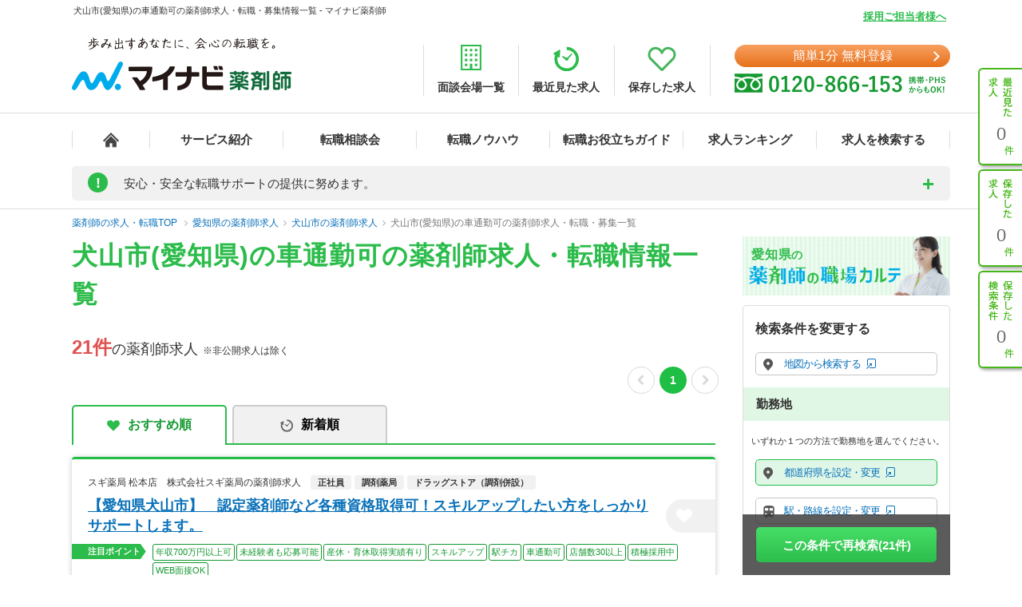

--- FILE ---
content_type: text/html; charset=UTF-8
request_url: https://pharma.mynavi.jp/r/pr_aichi/ci_23215/fd_0299/
body_size: 33301
content:
<!DOCTYPE html>
<html>
<head lang="ja">
<meta charset="utf-8">
<meta name="viewport" content="width=1004">
<meta name="description" content="
犬山市(愛知県)の車通勤可の薬剤師求人、転職はマイナビ薬剤師。今ならご登録で転職サポートブックをプレゼント！高年収、土日休み等キャリアアドバイザーがご希望にあわせて募集求人をご紹介。人気・おすすめの求人を毎日更新！">
<meta name="keywords" content="愛知県,犬山市,車通勤可,薬剤師,求人,転職,募集">
<title>
犬山市(愛知県)の車通勤可の薬剤師求人・転職・募集情報一覧 - マイナビ薬剤師</title>
<meta name="author" content="Mynavi Corporation"/>
<meta name="copyright" content="Copyright Mynavi Corporation"/>
<meta http-equiv="X-UA-Compatible" content="IE=Edge,chrome=1"/>
	<link rel="canonical" href="https://pharma.mynavi.jp/r/pr_aichi/ci_23215/fd_0299/">
<!--[if lt IE 9]>
<script src="//cdnjs.cloudflare.com/ajax/libs/html5shiv/3.7/html5shiv.js">
<script type="text/javascript" src="js/selectivizr-min.js"></script>
<script src="http://css3-mediaqueries-js.googlecode.com/svn/trunk/css3-mediaqueries.js"></script>
<![endif]-->

<link href="/common/css/base.css" rel="stylesheet" type="text/css" media="screen,tv,projection,print"/>
<link href="/common/css/structure2.css?1703050320" rel="stylesheet" type="text/css" media="screen,tv,projection,print"/>
<link href="/src/r_pc/css/result02.css?1761614934" rel="stylesheet" type="text/css" media="screen,tv,projection,print"/>

<!-- ▼職業カルテ　RIDE MEDIA&DESIGN 変更部分 -->
<link href="/src/r_pc/css/result_carte.css?1674618830" rel="stylesheet" type="text/css" media="screen,tv,projection,print"/>
<!-- ▲職業カルテ　RIDE MEDIA&DESIGN 変更部分 -->

<link href="/src/r_pc/css/result_pc.css" rel="stylesheet" type="text/css" media="screen,tv,projection,print"/>

<link rel="stylesheet" href="https://cdnjs.cloudflare.com/ajax/libs/font-awesome/4.7.0/css/font-awesome.css">
<link rel="stylesheet" href="/common/css/review.css">

<link rel="SHORTCUT ICON" href="/common/img/favicon.ico">
<script type="text/javascript" src="/common/js/jquery.min.js"></script>
<script type="text/javascript" src="/common/js/jquery.cookie.js" charset="utf-8" defer></script>
<script type="text/javascript" src="/common/js/rollover.js" defer></script>
<script type="text/javascript" src="/common/js/common2.js" defer></script>
<script type="text/javascript" src="/common/js/tab.js" defer></script>
<script type="text/javascript" src="/src/r_pc/js/result01.js?1703051358" defer></script>
<script type="text/javascript" src="/common/js/pharmaLocalStorage.js?1703050342" charset="utf-8" defer></script>
<script type="text/javascript" src="/search/pc/js/search_common.org.js?1750739414" charset="utf-8" defer></script>
<script type="text/javascript" src="/common/js/lazyload.min.js"></script>
<script type="text/javascript" src="/review/wp-content/themes/review/assets/js/common.js"></script>
<script src="https://cdn.jsdelivr.net/npm/chart.js@4.4.2/dist/chart.umd.min.js"></script><!-- cdn chart.js -->
<script type="text/javascript" src="/src/r_pc/js/contents_chart.js?1722559103" defer></script>
<script language="JavaScript">
<!--
$script_root = '';
var postedData = '';
$(function(){
	});

function replaceNoimage($target) {
	$pct = $target.closest('div.img');
	$pct.remove();

	// 画像表示制御
	$search_content_txt = $target.closest('.search_content .search_content_txt');
	$search_content_img = $target.closest('.search_content .search_content_img');

	if( $search_content_img.find('.img').length == 0) {
		$search_content_img.remove();
		$search_content_txt.removeClass('slider-on');
	}
}
$(function(){
		save_last_condition();
		syncCookieToLocalStorageCondition();
	// 画像遅延読み込み
	$("img.lazy").lazyload();
});
//-->
</script>
<!--  サイト内検索/製品カテゴリ/製品一覧ページタグ -->
<!-- uniersal bodytop -->
<!-- Google Tag Manager -->
<script>(function(w,d,s,l,i){w[l]=w[l]||[];w[l].push({'gtm.start':
new Date().getTime(),event:'gtm.js'});var f=d.getElementsByTagName(s)[0],
j=d.createElement(s),dl=l!='dataLayer'?'&l='+l:'';j.async=true;j.src=
'https://www.googletagmanager.com/gtm.js?id='+i+dl;f.parentNode.insertBefore(j,f);
})(window,document,'script','dataLayer','GTM-SWL7N');</script>
<!-- End Google Tag Manager -->

<style>
	.spiltPages {
		display: flex;
		justify-content: flex-end;
		margin-right: -7px;
		padding-top: 6px;
	}
	.spiltPages > li {
		margin-right: 3px;
		margin-left: 3px;
	}
	.spiltPages > li > a,
	.spiltPages > li > span {
		line-height: 34px !important;
	}
	.spiltPages > li > a {
		width: 34px !important;
		height: 34px !important;
	}
	.spiltPages > li > span {
		width: 34px !important;
		height: auto !important;
		font-family: "Helvetica Neue", "Helvetica", "Arial", sans-serif;
		font-size: 14px !important;
	}
	.spiltPages > li > a {
		padding: 0 !important;
		border-radius: 50% !important;
		border: solid 1px rgba(0, 0, 0, 0.23) !important;
		display: flex;
		justify-content: center;
		align-items: center;
		font-size: 14px !important;
	}
	.spiltPages > li.active > a {
		color: #fff !important;
		background-color: #1fbe44 !important;
		border: 0 !important;
	}
	.spiltPages > li > a > i.fa {
		display: block;
		margin: 0;
		font-size: 14px;
	}
	.spiltPages > li.prev > a > i.fa {
		padding-right: 0.15em;
	}
	.spiltPages > li.next > a > i.fa {
		padding-left: 0.15em;
	}
	.spiltPages > li.prev.disabled > a,
	.spiltPages > li.next.disabled > a {
		border: solid 1px rgba(0, 0, 0, 0.15) !important;
		pointer-events: none;
	}
	.spiltPages > li.prev.disabled > a > i.fa,
	.spiltPages > li.next.disabled > a > i.fa {
		color: rgba(0, 0, 0, 0.15) !important;
	}
</style>

</head>

<body id="result_top">
<!-- Google Tag Manager (noscript) -->
<noscript><iframe src="https://www.googletagmanager.com/ns.html?id=GTM-SWL7N" height="0" width="0" style="display:none;visibility:hidden"></iframe></noscript>
<!-- End Google Tag Manager (noscript) --><div id="wrapper">
<!-- ↓header -->
<div id="header">
    <div class="inner">
        <div id="headLead"><p id="siteLead">
        犬山市(愛知県)の車通勤可の薬剤師求人・転職・募集情報一覧 - マイナビ薬剤師        </p></div>
    	<link href="/common/css/header03.css" rel="stylesheet" type="text/css"/>

<!-- ▼新型コロナに関するお知らせaccordion START -->
<script>
	$(function(){
		$('.acd_btn').click(function(){
			if($(this).hasClass('open')) {
				$(this).removeClass('open');
				$('.acd_target').slideUp();
			} else {
				$(this).addClass('open');
				$('.acd_target').slideDown();
			}
		});

		date = new Date();
		today = date.getFullYear() + '年' + (date.getMonth() + 1) + '月';
		document.getElementById('today').innerHTML = today;
	});
</script>
<!-- ▲新型コロナに関するお知らせaccordion END -->

<p class="employer-link"><a href="/employer/">採用ご担当者様へ</a></p>
<div class="header-top">
	<div class="logo">
	  <a href="/" class="rollover"><img src="/common/img/ttl_site4.png" alt="マイナビ薬剤師"></a>
	</div>
	<ul class="header-menu">
		<li><a href="/about/place.html"><img src="/common/img/h_ico01.png" alt=""><span>面談会場一覧</span></a></li>
	  <li><a href="/recently/"><img src="/common/img/h_ico02.png" alt=""><span>最近見た求人</span></a></li>
	  <li><a href="/check/"><img src="/common/img/h_ico03.png" alt=""><span>保存した求人</span></a></li>
	</ul>
	<div class="header-tel">
		<div class="link-btn">
			<a href="/entry2/index.html" class="btn" onClick="_ud('send', 'event', { eventCategory: 'detail _headerCV', eventAction: 'click', eventLabel: 'cv_header' });" id="pcHeader_cvBtn">
				簡単1分 無料登録
			</a>
		</div>
	  <a href="/contact/"><img src="/common/img/tel_bnr.png" alt=""></a>
	</div>
</div>
<!-- /.hedder_top --></div>

<nav class="gnavi">
	<div class="inner clearfix">
	  <ul class="gnavi-in">
		<li class="nav01"><a href="/"></a></li>
		<li class="nav02"><a href="/about/">サービス紹介</a></li>
		<li class="nav03"><a href="/seminar/">転職相談会</a></li>
		<li class="nav04"><a href="/knowhow/">転職ノウハウ</a></li>
		<li class="nav06"><a href="/helpful/">転職お役立ちガイド</a></li>
		<li class="nav05"><a href="/ranking/">求人ランキング</a></li>
		<li class="nav07">
			<a href="/search/">求人を検索する</a>
			<div class="pulldown">
				<a href="/search/">条件から検索する</a>
				<a href="/map/" target="_blank" class="new">地図から検索する</a>
			</div>
		</li>
	  </ul>
	</div>
</nav>

<div id="sideNavi">
	<dl class="functionNav">
		<dt>サブメニュー</dt>
		<dd>
			<ul>
				<li class="nav01"><a href="/recently/" onClick="_ud('send', 'event', { eventCategory: 'detail_sidebar', eventAction: 'click', eventLabel: 'history' });"></a></li>
				<li class="nav02"><a href="/check/" onClick="_ud('send', 'event', { eventCategory: 'detail_sidebar', eventAction: 'click', eventLabel: 'fav_list' });"></a></li>
				<li class="nav03"><a href="/condition/" onClick="_ud('send', 'event', { eventCategory: 'detail_sidebar', eventAction: 'click', eventLabel: 'search_history' });"></a></li>
			</ul>
		</dd>
	</dl>
</div>

<!-- ▼新型コロナに関するお知らせ START -->
<div class="inner">
	<div class="announcement">
		<p class="announcement_ttl acd_btn">
			<span class="announcement_exclamation">!</span>
			<span class="announcement_ttlInner">安心・安全な転職サポートの提供に努めます。</span>
		</p>
		<p class="announcement_txt acd_target">みなさまの安全に配慮し、通常の来社面談に加え、電話/メール/Webツール等を利用した遠隔でのサポートを実施しております。<br>
引き続きマイナビ薬剤師を安心してご利用いただけますよう、キャリアアドバイザー一同努めてまいります。（<span class="today" id="today"></span>現在）<br>
→<a href="/special/active_recruitment.html" id="spHeader_active_recruitment" style="text-decoration:underline;color:#2cbc4b;font-weight:bold;">この時期の転職に不安を抱えていらっしゃる方へ</a></p>
	</div>
</div>
<!-- ▲新型コロナに関するお知らせ END-->
    <!-- /.inner --></div>
<!-- /#header --></div>
<!-- ↑header -->

<!-- ▼パンくずリスト start -->
<div class="breadcrumb">
	<div class="inner">
        <ul itemscope itemtype="http://schema.org/BreadcrumbList">
            <li itemprop="itemListElement" itemscope itemtype="http://schema.org/ListItem">
				<a itemprop="item" href="/"><span itemprop="name">薬剤師の求人・転職TOP</span></a>
                <meta itemprop="position" content="1"/>
            </li>
            <li itemprop="itemListElement" itemscope itemtype="http://schema.org/ListItem"><a itemprop="item" href="/r/pr_aichi/"><span itemprop="name">愛知県の薬剤師求人</span></a><meta itemprop="position" content="2"/></li><li itemprop="itemListElement" itemscope itemtype="http://schema.org/ListItem"><a itemprop="item" href="/r/pr_aichi/ci_23215/"><span itemprop="name">犬山市の薬剤師求人</span></a><meta itemprop="position" content="3"/></li><li itemprop="itemListElement" itemscope itemtype="http://schema.org/ListItem"><a itemprop="item" href="/r/pr_aichi/ci_23215/fd_0299/"><span itemprop="name">犬山市(愛知県)の車通勤可の薬剤師求人・転職・募集一覧</span></a><meta itemprop="position" content="4"/></li>        </ul>
	</div>
</div>
<!-- ▲パンくずリスト end -->

<main class="page-search_list">
	<div class="container" id="index">
		<!-- ▼追従ナビ -->
		<div class="navScroll">
			<div class="inner">
				<a href="/check/" class="btn_type05">保存した求人を見る</a>
				<a href="#search-area" id="navScroll-change-up" class="btn_type05">検索条件を変更する<img src="/common/img/search/ico-up.png" alt="検索条件を変更する"></a>
				<a href="/entry/chat.html" class="btn_type01">理想の求人を探してもらう（無料）<i class="fa fa-angle-right" aria-hidden="true"></i></a>
			</div>
		</div>
		<!-- ▲追従ナビ -->

		<!-- ▼コンテンツ -->
			<!-- ▼メインコンテンツ -->
				<!-- ▼タイトル/スペシャルコンテンツ -->
										<div class="content_inner clearfix">
						<div id="main">
						<h1 class="ttl-search">
							<span>犬山市(愛知県)の車通勤可の薬剤師求人・転職情報一覧</span>
													</h1>
								<!-- ▲タイトル -->

				<!-- ▼検索結果件数、ページャー -->
				<div class="titlePage">
					<h2 class="ttl_type01">
						<span class="ofr-count">21件</span><span>の薬剤師求人</span>
						&nbsp;※非公開求人は除く
					</h2>
											<ul class="spiltPages">
							<li class="prev disabled">
								<a href="" aria-label="前のページへ戻る" tabindex="-1"><i class="fa fa-chevron-left" aria-hidden="true"></i></a>
							</li>
					
											<li class="active"><a>1</a></li>
					
					
							<li class="next disabled">
								<a href="" aria-label="次のページへ進む" tabindex="-1"><i class="fa fa-chevron-right" aria-hidden="true"></i></a>
							</li>
						</ul>
									</div>
				<!-- ▲検索結果件数、ページャー -->

				<!-- ▼求人情報 -->
									<div class="section">
					<div class="tab-navi navi01">
						<ul>
															<li class="active"><a href="/r/pr_aichi/ci_23215/fd_0299/" class="select_heart">おすすめ順</a></li>
								<li><a onclick="noCrawlingLink('/r/pr_aichi/ci_23215/fd_0299/?sort=2', false);return false;" class="select_time hover">新着順</a></li>
													</ul>
					</div>
																							<div class="jobInfo-area">
					<div class="search">
						<!-- ▼求人 リンク -->
						<a href="/d/255962/" target="_blank" class="detail_link"></a>
						<!-- ▲求人 リンク -->
						<!-- ▼求人 店舗名 -->
						<div class="search_label">
							<div>
																<h3>スギ薬局 松本店　株式会社スギ薬局の薬剤師求人</h3>
								<p class="search_tag_area">
								<span class="employ_status cd_010001">正社員</span><span class="business">調剤薬局</span><span class="business">ドラッグストア（調剤併設）</span>																</p>
							</div>
						</div>
						<!-- ▲求人 店舗名 -->

						<!-- ▼求人見出し -->
						<div class="search_title">
							<h2 class="ttl_type02">
								<a href="/d/255962/" target="_blank" class="catch_phrase">
									【愛知県犬山市】　認定薬剤師など各種資格取得可！スキルアップしたい方をしっかりサポートします。								</a>
							</h2>
							<!-- ▼保存するボタン -->
							<a class="detailsave_btn btn_type02 hearts" onclick="controll_cookie_keep('255962', $(this)); _ud('send', 'event', { eventCategory: 'list', eventAction: 'click', eventLabel: 'fav' }); return false;" name="keep-btn-255962">
								<i class="fa fa-heart" aria-hidden="true"></i>
							</a>
							<!-- ▲保存するボタン -->
						</div>
						<!-- ▲求人見出し -->

						<!-- ▼注目ポイント -->
						<div class="tags_area">
							<div class="tags_title"><span>注目ポイント</span></div>
							<ul class="tags ico_feature_div">
								<li class="feature_div type">年収700万円以上可</li><li class="feature_div type5">未経験者も応募可能</li><li class="feature_div type10">産休・育休取得実績有り</li><li class="feature_div type12">スキルアップ</li><li class="feature_div type14">駅チカ</li><li class="feature_div type15">車通勤可</li><li class="feature_div type">店舗数30以上</li><li class="feature_div type17">積極採用中</li><li class="feature_div type23">WEB面接OK</li>							</ul>
						</div>
						<!-- ▲注目ポイント -->

						<div class="search_content_box">
							<!-- ▼求人 詳細情報 -->
							<div class="search_content">
								<div class="search_content_txt">
									<ul>
										<!-- 給与 -->
										<li>
											<span class="salary_head">
												<img src="/src/r_pc/img/ico-03.png" alt="給与">
												<span class="search_content_head_txt">給与</span>
											</span>
											<p class="salary_bold">【月収】27.0万円以上<br/>
【年収】400万円～740万円モデル<br/>
</p>
										</li>
										<!-- 勤務地 -->
										<li>
											<span class="wkplc_head">
												<img src="/src/r_pc/img/ico-01.png" alt="勤務地">
												<span class="search_content_head_txt">勤務地</span>
											</span>
											<p class="wkplc">愛知県 犬山市</p>
										</li>
										<!-- アクセス -->
										<li>
											<span class="access_head">
												<img src="/src/r_pc/img/ico-02.png" alt="アクセス">
												<span class="search_content_head_txt">アクセス</span>
											</span>
											<p class="access">名鉄犬山線 犬山駅／名鉄広見線 犬山駅…ほか</p>
										</li>
									</ul>
								</div>
							</div>
							<!-- ▲求人 詳細情報 -->
							<div class="contact-container">
								<div class="contact-btn2">
									<a class="contact-link2" onclick="noCrawlingLink('/entry2/index.html?recruitno=255962&amp;result', true);return false;">
										<span>この求人に興味がある</span>
									</a>
								</div>
								<div class="contact-text">
									<p>マイナビ薬剤師が求人情報を無料でご提供します。<br>薬局・病院等への直接応募・問い合わせではありませんのでご安心ください。</p>
								</div>
							</div>
							<div class="search_content2">
								<!-- ▼求人 詳細情報2(求人説明) -->
																<div class="search_info">
																			<h3 class="ttl">ライフスタイルに合わせた柔軟な働き方が可能！あなたのキャリアに寄り添います<br/>
専門薬剤師やキャリアアップも目指せる幅広い希望をかなえることが出来ます◎</h3>
																												<p class="txtBase">全国で2,200店舗以上のドラッグストア・調剤薬局を展開している法人です。研修制度が充実しており、業務に不安がある方でも安心してご勤務いただけます。また業界の中でも好待遇の企業でございます。
街のか…</p>
																	</div>
																<!-- ▲求人 詳細情報2(求人説明) -->

								<!-- ▼注目インタビュー -->
																<!-- ▲注目インタビュー -->

								<!-- ▼更新日 -->
								<span class="search_times">
									更新日：2026/01/16								</span>
								<!-- ▲更新日 -->
							</div>
						</div>
					</div>
					<!-- ▼localStorage保存用 -->
										<div id="255962" style="display: none;">
						<p class="intrnl_data_updated_at">2026/01/16</p>						<p class="corp_shop_name">スギ薬局 松本店　株式会社スギ薬局の薬剤師求人</p>						<p class="catch_phrase">【愛知県犬山市】　認定薬剤師など各種資格取得可！スキルアップしたい方をしっかりサポートします。</p>						<p class="catch_copy">ライフスタイルに合わせた柔軟な働き方が可能！あなたのキャリアに寄り添います<br/>
専門薬剤師やキャリアアップも目指せる幅広い希望をかなえることが出来ます◎</p>						<p class="cmnt_from_cnsltnt">全国で2,200店舗以上のドラッグストア・調剤薬局を展開している法人です。研修制度が充実しており、業務に不安がある方でも安心してご勤務いただけます。また業界の中でも好待遇の企業でございます。
街のか…</p>						<p class="wkplc">愛知県 犬山市</p>						<p class="access">名鉄犬山線 犬山駅／名鉄広見線 犬山駅…ほか</p>						<p class="annual">【年収】400万円～740万円モデル</p>						<p class="monthly">【月収】27.0万円以上</p>						<p class="hourly">※年齢、経験、能力を考慮のうえ、規定により決定</p>						<p class="focus_corp_intrvw_url"></p>						<p class="ico_employ_status"><span class="employ_status cd_010001">正社員</span></p>						<p class="ico_business"><span class="business">調剤薬局</span><span class="business">ドラッグストア（調剤併設）</span></p>						<p class="other_status"></p>						<ul class="ico_feature_div"><li class="feature_div type">年収700万円以上可</li><li class="feature_div type5">未経験者も応募可能</li><li class="feature_div type10">産休・育休取得実績有り</li><li class="feature_div type12">スキルアップ</li><li class="feature_div type14">駅チカ</li><li class="feature_div type15">車通勤可</li><li class="feature_div type">店舗数30以上</li><li class="feature_div type17">積極採用中</li><li class="feature_div type23">WEB面接OK</li></ul>					</div>
					<!-- ▲localStorage保存用 -->
				</div>
																							<div class="jobInfo-area">
					<div class="search">
						<!-- ▼求人 リンク -->
						<a href="/d/10162433/" target="_blank" class="detail_link"></a>
						<!-- ▲求人 リンク -->
						<!-- ▼求人 店舗名 -->
						<div class="search_label">
							<div>
																<h3>阪神調剤薬局 犬山店　株式会社スギ薬局の薬剤師求人</h3>
								<p class="search_tag_area">
								<span class="employ_status cd_010001">正社員</span><span class="business">調剤薬局</span>																</p>
							</div>
						</div>
						<!-- ▲求人 店舗名 -->

						<!-- ▼求人見出し -->
						<div class="search_title">
							<h2 class="ttl_type02">
								<a href="/d/10162433/" target="_blank" class="catch_phrase">
									【愛知県犬山市】大手法人が母体◎年収600万円台も目指せます！調剤薬局でのお仕事								</a>
							</h2>
							<!-- ▼保存するボタン -->
							<a class="detailsave_btn btn_type02 hearts" onclick="controll_cookie_keep('10162433', $(this)); _ud('send', 'event', { eventCategory: 'list', eventAction: 'click', eventLabel: 'fav' }); return false;" name="keep-btn-10162433">
								<i class="fa fa-heart" aria-hidden="true"></i>
							</a>
							<!-- ▲保存するボタン -->
						</div>
						<!-- ▲求人見出し -->

						<!-- ▼注目ポイント -->
						<div class="tags_area">
							<div class="tags_title"><span>注目ポイント</span></div>
							<ul class="tags ico_feature_div">
								<li class="feature_div type">年収650万円以上可</li><li class="feature_div type8">残業月10ｈ以下</li><li class="feature_div type10">産休・育休取得実績有り</li><li class="feature_div type12">スキルアップ</li><li class="feature_div type15">車通勤可</li><li class="feature_div type">店舗数30以上</li><li class="feature_div type17">積極採用中</li><li class="feature_div type19">4月入職可</li><li class="feature_div type">年間休日120日以上</li>							</ul>
						</div>
						<!-- ▲注目ポイント -->

						<div class="search_content_box">
							<!-- ▼求人 詳細情報 -->
							<div class="search_content">
								<div class="search_content_txt">
									<ul>
										<!-- 給与 -->
										<li>
											<span class="salary_head">
												<img src="/src/r_pc/img/ico-03.png" alt="給与">
												<span class="search_content_head_txt">給与</span>
											</span>
											<p class="salary_bold">【月収】26.0万円～47.0万円<br/>
【年収】392万円～665万円年収例<br/>
</p>
										</li>
										<!-- 勤務地 -->
										<li>
											<span class="wkplc_head">
												<img src="/src/r_pc/img/ico-01.png" alt="勤務地">
												<span class="search_content_head_txt">勤務地</span>
											</span>
											<p class="wkplc">愛知県 犬山市</p>
										</li>
										<!-- アクセス -->
										<li>
											<span class="access_head">
												<img src="/src/r_pc/img/ico-02.png" alt="アクセス">
												<span class="search_content_head_txt">アクセス</span>
											</span>
											<p class="access">名鉄犬山線 犬山駅／名鉄広見線 犬山駅…ほか</p>
										</li>
									</ul>
								</div>
							</div>
							<!-- ▲求人 詳細情報 -->
							<div class="contact-container">
								<div class="contact-btn2">
									<a class="contact-link2" onclick="noCrawlingLink('/entry2/index.html?recruitno=10162433&amp;result', true);return false;">
										<span>この求人に興味がある</span>
									</a>
								</div>
								<div class="contact-text">
									<p>マイナビ薬剤師が求人情報を無料でご提供します。<br>薬局・病院等への直接応募・問い合わせではありませんのでご安心ください。</p>
								</div>
							</div>
							<div class="search_content2">
								<!-- ▼求人 詳細情報2(求人説明) -->
																<div class="search_info">
																			<h3 class="ttl">ライフスタイルに合わせた働き方が可能！出産や育児、介護などをしっかりサポートします◎</h3>
																												<p class="txtBase">全国で2100店舗以上のドラッグストア・調剤薬局を展開している法人です。研修制度が充実しており、業務に不安がある方でも安心してご勤務いただけます。また、年間休日は124日もあり。プライベートを大切にし…</p>
																	</div>
																<!-- ▲求人 詳細情報2(求人説明) -->

								<!-- ▼注目インタビュー -->
																<!-- ▲注目インタビュー -->

								<!-- ▼更新日 -->
								<span class="search_times">
									更新日：2026/01/15								</span>
								<!-- ▲更新日 -->
							</div>
						</div>
					</div>
					<!-- ▼localStorage保存用 -->
										<div id="10162433" style="display: none;">
						<p class="intrnl_data_updated_at">2026/01/15</p>						<p class="corp_shop_name">阪神調剤薬局 犬山店　株式会社スギ薬局の薬剤師求人</p>						<p class="catch_phrase">【愛知県犬山市】大手法人が母体◎年収600万円台も目指せます！調剤薬局でのお仕事</p>						<p class="catch_copy">ライフスタイルに合わせた働き方が可能！出産や育児、介護などをしっかりサポートします◎</p>						<p class="cmnt_from_cnsltnt">全国で2100店舗以上のドラッグストア・調剤薬局を展開している法人です。研修制度が充実しており、業務に不安がある方でも安心してご勤務いただけます。また、年間休日は124日もあり。プライベートを大切にし…</p>						<p class="wkplc">愛知県 犬山市</p>						<p class="access">名鉄犬山線 犬山駅／名鉄広見線 犬山駅…ほか</p>						<p class="annual">【年収】392万円～665万円年収例</p>						<p class="monthly">【月収】26.0万円～47.0万円</p>						<p class="hourly">※年齢、経験、能力を考慮のうえ、規定により決定</p>						<p class="focus_corp_intrvw_url"></p>						<p class="ico_employ_status"><span class="employ_status cd_010001">正社員</span></p>						<p class="ico_business"><span class="business">調剤薬局</span></p>						<p class="other_status"></p>						<ul class="ico_feature_div"><li class="feature_div type">年収650万円以上可</li><li class="feature_div type8">残業月10ｈ以下</li><li class="feature_div type10">産休・育休取得実績有り</li><li class="feature_div type12">スキルアップ</li><li class="feature_div type15">車通勤可</li><li class="feature_div type">店舗数30以上</li><li class="feature_div type17">積極採用中</li><li class="feature_div type19">4月入職可</li><li class="feature_div type">年間休日120日以上</li></ul>					</div>
					<!-- ▲localStorage保存用 -->
				</div>
																							<div class="jobInfo-area">
					<div class="search">
						<!-- ▼求人 リンク -->
						<a href="/d/372225/" target="_blank" class="detail_link"></a>
						<!-- ▲求人 リンク -->
						<!-- ▼求人 店舗名 -->
						<div class="search_label">
							<div>
																<h3>有限会社アサヒ薬局犬山店　有限会社アサヒ薬局の薬剤師求人</h3>
								<p class="search_tag_area">
								<span class="employ_status cd_010001">正社員</span><span class="business">調剤薬局</span>																</p>
							</div>
						</div>
						<!-- ▲求人 店舗名 -->

						<!-- ▼求人見出し -->
						<div class="search_title">
							<h2 class="ttl_type02">
								<a href="/d/372225/" target="_blank" class="catch_phrase">
									【愛知県犬山市】700万円まで望める高額求人。週休2日制のご相談も可能です。								</a>
							</h2>
							<!-- ▼保存するボタン -->
							<a class="detailsave_btn btn_type02 hearts" onclick="controll_cookie_keep('372225', $(this)); _ud('send', 'event', { eventCategory: 'list', eventAction: 'click', eventLabel: 'fav' }); return false;" name="keep-btn-372225">
								<i class="fa fa-heart" aria-hidden="true"></i>
							</a>
							<!-- ▲保存するボタン -->
						</div>
						<!-- ▲求人見出し -->

						<!-- ▼注目ポイント -->
						<div class="tags_area">
							<div class="tags_title"><span>注目ポイント</span></div>
							<ul class="tags ico_feature_div">
								<li class="feature_div type">年収700万円以上可</li><li class="feature_div type4">新卒も応募可能</li><li class="feature_div type5">未経験者も応募可能</li><li class="feature_div type8">残業月10ｈ以下</li><li class="feature_div type15">車通勤可</li><li class="feature_div type17">積極採用中</li><li class="feature_div type">年間休日120日以上</li>							</ul>
						</div>
						<!-- ▲注目ポイント -->

						<div class="search_content_box">
							<!-- ▼求人 詳細情報 -->
							<div class="search_content">
								<div class="search_content_txt">
									<ul>
										<!-- 給与 -->
										<li>
											<span class="salary_head">
												<img src="/src/r_pc/img/ico-03.png" alt="給与">
												<span class="search_content_head_txt">給与</span>
											</span>
											<p class="salary_bold">【年収】450万円～700万円程度<br/>
</p>
										</li>
										<!-- 勤務地 -->
										<li>
											<span class="wkplc_head">
												<img src="/src/r_pc/img/ico-01.png" alt="勤務地">
												<span class="search_content_head_txt">勤務地</span>
											</span>
											<p class="wkplc">愛知県 犬山市</p>
										</li>
										<!-- アクセス -->
										<li>
											<span class="access_head">
												<img src="/src/r_pc/img/ico-02.png" alt="アクセス">
												<span class="search_content_head_txt">アクセス</span>
											</span>
											<p class="access">名鉄小牧線 羽黒(愛知)駅</p>
										</li>
									</ul>
								</div>
							</div>
							<!-- ▲求人 詳細情報 -->
							<div class="contact-container">
								<div class="contact-btn2">
									<a class="contact-link2" onclick="noCrawlingLink('/entry2/index.html?recruitno=372225&amp;result', true);return false;">
										<span>この求人に興味がある</span>
									</a>
								</div>
								<div class="contact-text">
									<p>マイナビ薬剤師が求人情報を無料でご提供します。<br>薬局・病院等への直接応募・問い合わせではありませんのでご安心ください。</p>
								</div>
							</div>
							<div class="search_content2">
								<!-- ▼求人 詳細情報2(求人説明) -->
																<div class="search_info">
																			<h3 class="ttl">愛知県内に7店舗展開しています！10年以上活躍されている方が多数いらっしゃいます。 </h3>
																												<p class="txtBase">平成6年創業以来、地域に根ざした薬局経営を行っています。老人ホームなど施設在宅に取り組んでいる店舗もございます。リフレッシュ休暇制度や準社員制度などスタッフの要望に応じた職場環境整備を行っています。</p>
																	</div>
																<!-- ▲求人 詳細情報2(求人説明) -->

								<!-- ▼注目インタビュー -->
																<!-- ▲注目インタビュー -->

								<!-- ▼更新日 -->
								<span class="search_times">
									更新日：2025/11/17								</span>
								<!-- ▲更新日 -->
							</div>
						</div>
					</div>
					<!-- ▼localStorage保存用 -->
										<div id="372225" style="display: none;">
						<p class="intrnl_data_updated_at">2025/11/17</p>						<p class="corp_shop_name">有限会社アサヒ薬局犬山店　有限会社アサヒ薬局の薬剤師求人</p>						<p class="catch_phrase">【愛知県犬山市】700万円まで望める高額求人。週休2日制のご相談も可能です。</p>						<p class="catch_copy">愛知県内に7店舗展開しています！10年以上活躍されている方が多数いらっしゃいます。 </p>						<p class="cmnt_from_cnsltnt">平成6年創業以来、地域に根ざした薬局経営を行っています。老人ホームなど施設在宅に取り組んでいる店舗もございます。リフレッシュ休暇制度や準社員制度などスタッフの要望に応じた職場環境整備を行っています。</p>						<p class="wkplc">愛知県 犬山市</p>						<p class="access">名鉄小牧線 羽黒(愛知)駅</p>						<p class="annual">【年収】450万円～700万円程度</p>						<p class="monthly">※年齢、経験、能力を考慮のうえ、規定により決定</p>						<p class="hourly">※年齢、経験、能力を考慮のうえ、規定により決定</p>						<p class="focus_corp_intrvw_url"></p>						<p class="ico_employ_status"><span class="employ_status cd_010001">正社員</span></p>						<p class="ico_business"><span class="business">調剤薬局</span></p>						<p class="other_status"></p>						<ul class="ico_feature_div"><li class="feature_div type">年収700万円以上可</li><li class="feature_div type4">新卒も応募可能</li><li class="feature_div type5">未経験者も応募可能</li><li class="feature_div type8">残業月10ｈ以下</li><li class="feature_div type15">車通勤可</li><li class="feature_div type17">積極採用中</li><li class="feature_div type">年間休日120日以上</li></ul>					</div>
					<!-- ▲localStorage保存用 -->
				</div>
																							<div class="jobInfo-area">
					<div class="search">
						<!-- ▼求人 リンク -->
						<a href="/d/9134872/" target="_blank" class="detail_link"></a>
						<!-- ▲求人 リンク -->
						<!-- ▼求人 店舗名 -->
						<div class="search_label">
							<div>
																<h3>医療法人桜桂会　犬山病院の薬剤師求人</h3>
								<p class="search_tag_area">
								<span class="employ_status cd_010007">パート・アルバイト</span><span class="business">病院・クリニック</span>																</p>
							</div>
						</div>
						<!-- ▲求人 店舗名 -->

						<!-- ▼求人見出し -->
						<div class="search_title">
							<h2 class="ttl_type02">
								<a href="/d/9134872/" target="_blank" class="catch_phrase">
									【愛知県犬山市】プライベートとの両立がしやすい環境です。病院経験問わずご相談可能です。								</a>
							</h2>
							<!-- ▼保存するボタン -->
							<a class="detailsave_btn btn_type02 hearts" onclick="controll_cookie_keep('9134872', $(this)); _ud('send', 'event', { eventCategory: 'list', eventAction: 'click', eventLabel: 'fav' }); return false;" name="keep-btn-9134872">
								<i class="fa fa-heart" aria-hidden="true"></i>
							</a>
							<!-- ▲保存するボタン -->
						</div>
						<!-- ▲求人見出し -->

						<!-- ▼注目ポイント -->
						<div class="tags_area">
							<div class="tags_title"><span>注目ポイント</span></div>
							<ul class="tags ico_feature_div">
								<li class="feature_div type8">残業月10ｈ以下</li><li class="feature_div type15">車通勤可</li><li class="feature_div type17">積極採用中</li>							</ul>
						</div>
						<!-- ▲注目ポイント -->

						<div class="search_content_box">
							<!-- ▼求人 詳細情報 -->
							<div class="search_content">
								<div class="search_content_txt">
									<ul>
										<!-- 給与 -->
										<li>
											<span class="salary_head">
												<img src="/src/r_pc/img/ico-03.png" alt="給与">
												<span class="search_content_head_txt">給与</span>
											</span>
											<p class="salary_bold">【時給】2,000円～2,500円<br/>
</p>
										</li>
										<!-- 勤務地 -->
										<li>
											<span class="wkplc_head">
												<img src="/src/r_pc/img/ico-01.png" alt="勤務地">
												<span class="search_content_head_txt">勤務地</span>
											</span>
											<p class="wkplc">愛知県 犬山市</p>
										</li>
										<!-- アクセス -->
										<li>
											<span class="access_head">
												<img src="/src/r_pc/img/ico-02.png" alt="アクセス">
												<span class="search_content_head_txt">アクセス</span>
											</span>
											<p class="access">ＪＲ常磐線(上野－仙台) 富岡駅</p>
										</li>
									</ul>
								</div>
							</div>
							<!-- ▲求人 詳細情報 -->
							<div class="contact-container">
								<div class="contact-btn2">
									<a class="contact-link2" onclick="noCrawlingLink('/entry2/index.html?recruitno=9134872&amp;result', true);return false;">
										<span>この求人に興味がある</span>
									</a>
								</div>
								<div class="contact-text">
									<p>マイナビ薬剤師が求人情報を無料でご提供します。<br>薬局・病院等への直接応募・問い合わせではありませんのでご安心ください。</p>
								</div>
							</div>
							<div class="search_content2">
								<!-- ▼求人 詳細情報2(求人説明) -->
																<div class="search_info">
																			<h3 class="ttl">プライベートとの両立がしやすい環境です。病院経験問わずご相談可能です。</h3>
																												<p class="txtBase">精神科・リハビリテーションをメインに治療する300床規模の病院です。精神科から･神経科･内科等総合的に診ながら、幅広い患者様に患者様目線で医療を提供できる環境を心がけております。
ほぼ残業無く就業が…</p>
																	</div>
																<!-- ▲求人 詳細情報2(求人説明) -->

								<!-- ▼注目インタビュー -->
																<!-- ▲注目インタビュー -->

								<!-- ▼更新日 -->
								<span class="search_times">
									更新日：2025/05/07								</span>
								<!-- ▲更新日 -->
							</div>
						</div>
					</div>
					<!-- ▼localStorage保存用 -->
										<div id="9134872" style="display: none;">
						<p class="intrnl_data_updated_at">2025/05/07</p>						<p class="corp_shop_name">医療法人桜桂会　犬山病院の薬剤師求人</p>						<p class="catch_phrase">【愛知県犬山市】プライベートとの両立がしやすい環境です。病院経験問わずご相談可能です。</p>						<p class="catch_copy">プライベートとの両立がしやすい環境です。病院経験問わずご相談可能です。</p>						<p class="cmnt_from_cnsltnt">精神科・リハビリテーションをメインに治療する300床規模の病院です。精神科から･神経科･内科等総合的に診ながら、幅広い患者様に患者様目線で医療を提供できる環境を心がけております。
ほぼ残業無く就業が…</p>						<p class="wkplc">愛知県 犬山市</p>						<p class="access">ＪＲ常磐線(上野－仙台) 富岡駅</p>						<p class="annual">※年齢、経験、能力を考慮のうえ、規定により決定</p>						<p class="monthly">※年齢、経験、能力を考慮のうえ、規定により決定</p>						<p class="hourly">【時給】2,000円～2,500円</p>						<p class="focus_corp_intrvw_url"></p>						<p class="ico_employ_status"><span class="employ_status cd_010007">パート・アルバイト</span></p>						<p class="ico_business"><span class="business">病院・クリニック</span></p>						<p class="other_status"></p>						<ul class="ico_feature_div"><li class="feature_div type8">残業月10ｈ以下</li><li class="feature_div type15">車通勤可</li><li class="feature_div type17">積極採用中</li></ul>					</div>
					<!-- ▲localStorage保存用 -->
				</div>
																							<div class="jobInfo-area">
					<div class="search">
						<!-- ▼求人 リンク -->
						<a href="/d/9032491/" target="_blank" class="detail_link"></a>
						<!-- ▲求人 リンク -->
						<!-- ▼求人 店舗名 -->
						<div class="search_label">
							<div>
																<h3>医療法人桜桂会　犬山病院の薬剤師求人</h3>
								<p class="search_tag_area">
								<span class="employ_status cd_010001">正社員</span><span class="business">病院・クリニック</span>																</p>
							</div>
						</div>
						<!-- ▲求人 店舗名 -->

						<!-- ▼求人見出し -->
						<div class="search_title">
							<h2 class="ttl_type02">
								<a href="/d/9032491/" target="_blank" class="catch_phrase">
									【愛知県犬山市】完全週休2日！調剤、投薬メインの仕事分担の為未経験～経験者まで働くことが可能。								</a>
							</h2>
							<!-- ▼保存するボタン -->
							<a class="detailsave_btn btn_type02 hearts" onclick="controll_cookie_keep('9032491', $(this)); _ud('send', 'event', { eventCategory: 'list', eventAction: 'click', eventLabel: 'fav' }); return false;" name="keep-btn-9032491">
								<i class="fa fa-heart" aria-hidden="true"></i>
							</a>
							<!-- ▲保存するボタン -->
						</div>
						<!-- ▲求人見出し -->

						<!-- ▼注目ポイント -->
						<div class="tags_area">
							<div class="tags_title"><span>注目ポイント</span></div>
							<ul class="tags ico_feature_div">
								<li class="feature_div type">年収600万円以上可</li><li class="feature_div type5">未経験者も応募可能</li><li class="feature_div type8">残業月10ｈ以下</li><li class="feature_div type15">車通勤可</li><li class="feature_div type17">積極採用中</li><li class="feature_div type">年間休日120日以上</li>							</ul>
						</div>
						<!-- ▲注目ポイント -->

						<div class="search_content_box">
							<!-- ▼求人 詳細情報 -->
							<div class="search_content">
								<div class="search_content_txt">
									<ul>
										<!-- 給与 -->
										<li>
											<span class="salary_head">
												<img src="/src/r_pc/img/ico-03.png" alt="給与">
												<span class="search_content_head_txt">給与</span>
											</span>
											<p class="salary_bold">【年収】450万円～600万円<br/>
</p>
										</li>
										<!-- 勤務地 -->
										<li>
											<span class="wkplc_head">
												<img src="/src/r_pc/img/ico-01.png" alt="勤務地">
												<span class="search_content_head_txt">勤務地</span>
											</span>
											<p class="wkplc">愛知県 犬山市</p>
										</li>
										<!-- アクセス -->
										<li>
											<span class="access_head">
												<img src="/src/r_pc/img/ico-02.png" alt="アクセス">
												<span class="search_content_head_txt">アクセス</span>
											</span>
											<p class="access">ＪＲ常磐線(上野－仙台) 富岡駅</p>
										</li>
									</ul>
								</div>
							</div>
							<!-- ▲求人 詳細情報 -->
							<div class="contact-container">
								<div class="contact-btn2">
									<a class="contact-link2" onclick="noCrawlingLink('/entry2/index.html?recruitno=9032491&amp;result', true);return false;">
										<span>この求人に興味がある</span>
									</a>
								</div>
								<div class="contact-text">
									<p>マイナビ薬剤師が求人情報を無料でご提供します。<br>薬局・病院等への直接応募・問い合わせではありませんのでご安心ください。</p>
								</div>
							</div>
							<div class="search_content2">
								<!-- ▼求人 詳細情報2(求人説明) -->
																<div class="search_info">
																			<h3 class="ttl">完全週休2日で就業でき、プライベートとの両立がしやすい環境です。病院経験問わずご相談可能です。</h3>
																												<p class="txtBase">精神科・リハビリテーションをメインに治療する300床規模の病院です。外来受診者数は一日あたり150名程度・精神科から･神経科･内科等総合的に診ながら、幅広い患者様に患者様目線で医療を提供できる環境を心…</p>
																	</div>
																<!-- ▲求人 詳細情報2(求人説明) -->

								<!-- ▼注目インタビュー -->
																<!-- ▲注目インタビュー -->

								<!-- ▼更新日 -->
								<span class="search_times">
									更新日：2025/05/07								</span>
								<!-- ▲更新日 -->
							</div>
						</div>
					</div>
					<!-- ▼localStorage保存用 -->
										<div id="9032491" style="display: none;">
						<p class="intrnl_data_updated_at">2025/05/07</p>						<p class="corp_shop_name">医療法人桜桂会　犬山病院の薬剤師求人</p>						<p class="catch_phrase">【愛知県犬山市】完全週休2日！調剤、投薬メインの仕事分担の為未経験～経験者まで働くことが可能。</p>						<p class="catch_copy">完全週休2日で就業でき、プライベートとの両立がしやすい環境です。病院経験問わずご相談可能です。</p>						<p class="cmnt_from_cnsltnt">精神科・リハビリテーションをメインに治療する300床規模の病院です。外来受診者数は一日あたり150名程度・精神科から･神経科･内科等総合的に診ながら、幅広い患者様に患者様目線で医療を提供できる環境を心…</p>						<p class="wkplc">愛知県 犬山市</p>						<p class="access">ＪＲ常磐線(上野－仙台) 富岡駅</p>						<p class="annual">【年収】450万円～600万円</p>						<p class="monthly">※年齢、経験、能力を考慮のうえ、規定により決定</p>						<p class="hourly">※年齢、経験、能力を考慮のうえ、規定により決定</p>						<p class="focus_corp_intrvw_url"></p>						<p class="ico_employ_status"><span class="employ_status cd_010001">正社員</span></p>						<p class="ico_business"><span class="business">病院・クリニック</span></p>						<p class="other_status"></p>						<ul class="ico_feature_div"><li class="feature_div type">年収600万円以上可</li><li class="feature_div type5">未経験者も応募可能</li><li class="feature_div type8">残業月10ｈ以下</li><li class="feature_div type15">車通勤可</li><li class="feature_div type17">積極採用中</li><li class="feature_div type">年間休日120日以上</li></ul>					</div>
					<!-- ▲localStorage保存用 -->
				</div>
																				<div class="mosaic-bnr">
										<a href="/entry/chat.html" id="spResult_bnr5"><img class="lozad" data-src="/common/img/search/pc_r_bnr.png" src="/common/img/search/pc_r_bnr.png" alt="希望の求人が見つからない方へ"></a>									</div>
																			<div class="jobInfo-area">
					<div class="search">
						<!-- ▼求人 リンク -->
						<a href="/d/598878/" target="_blank" class="detail_link"></a>
						<!-- ▲求人 リンク -->
						<!-- ▼求人 店舗名 -->
						<div class="search_label">
							<div>
																<h3>ハロー薬局　犬山店　総合メディカル・ファーマシー中部株式会社の薬剤師求人</h3>
								<p class="search_tag_area">
								<span class="employ_status cd_010001">正社員</span><span class="business">調剤薬局</span>																</p>
							</div>
						</div>
						<!-- ▲求人 店舗名 -->

						<!-- ▼求人見出し -->
						<div class="search_title">
							<h2 class="ttl_type02">
								<a href="/d/598878/" target="_blank" class="catch_phrase">
									【愛知県犬山市】　くるみんマーク取得企業！各種休暇をはじめ、出産・育児制度が充実しています。								</a>
							</h2>
							<!-- ▼保存するボタン -->
							<a class="detailsave_btn btn_type02 hearts" onclick="controll_cookie_keep('598878', $(this)); _ud('send', 'event', { eventCategory: 'list', eventAction: 'click', eventLabel: 'fav' }); return false;" name="keep-btn-598878">
								<i class="fa fa-heart" aria-hidden="true"></i>
							</a>
							<!-- ▲保存するボタン -->
						</div>
						<!-- ▲求人見出し -->

						<!-- ▼注目ポイント -->
						<div class="tags_area">
							<div class="tags_title"><span>注目ポイント</span></div>
							<ul class="tags ico_feature_div">
								<li class="feature_div type">年収600万円以上可</li><li class="feature_div type4">新卒も応募可能</li><li class="feature_div type5">未経験者も応募可能</li><li class="feature_div type6">原則、引越しを伴う転勤なし</li><li class="feature_div type9">住宅補助（手当）あり</li><li class="feature_div type14">駅チカ</li><li class="feature_div type15">車通勤可</li><li class="feature_div type">店舗数30以上</li><li class="feature_div type17">積極採用中</li><li class="feature_div type">年間休日120日以上</li>							</ul>
						</div>
						<!-- ▲注目ポイント -->

						<div class="search_content_box">
							<!-- ▼求人 詳細情報 -->
							<div class="search_content">
								<div class="search_content_txt">
									<ul>
										<!-- 給与 -->
										<li>
											<span class="salary_head">
												<img src="/src/r_pc/img/ico-03.png" alt="給与">
												<span class="search_content_head_txt">給与</span>
											</span>
											<p class="salary_bold">【月収】22.5万円～37.5万円程度<br/>
【年収】360万円～600万円程度<br/>
【時給】1,800円～2,200円<br/>
</p>
										</li>
										<!-- 勤務地 -->
										<li>
											<span class="wkplc_head">
												<img src="/src/r_pc/img/ico-01.png" alt="勤務地">
												<span class="search_content_head_txt">勤務地</span>
											</span>
											<p class="wkplc">愛知県 犬山市</p>
										</li>
										<!-- アクセス -->
										<li>
											<span class="access_head">
												<img src="/src/r_pc/img/ico-02.png" alt="アクセス">
												<span class="search_content_head_txt">アクセス</span>
											</span>
											<p class="access">名鉄犬山線 犬山駅／名鉄広見線 犬山駅…ほか</p>
										</li>
									</ul>
								</div>
							</div>
							<!-- ▲求人 詳細情報 -->
							<div class="contact-container">
								<div class="contact-btn2">
									<a class="contact-link2" onclick="noCrawlingLink('/entry2/index.html?recruitno=598878&amp;result', true);return false;">
										<span>この求人に興味がある</span>
									</a>
								</div>
								<div class="contact-text">
									<p>マイナビ薬剤師が求人情報を無料でご提供します。<br>薬局・病院等への直接応募・問い合わせではありませんのでご安心ください。</p>
								</div>
							</div>
							<div class="search_content2">
								<!-- ▼求人 詳細情報2(求人説明) -->
																<div class="search_info">
																			<h3 class="ttl">病院経営コンサル、ドクターへの開業支援・転職支援まで幅広い事業展開。かかりつけ薬局として地域に根ざした薬局づくり。</h3>
																												<p class="txtBase">大手調剤薬局チェーンのグループ企業になります。広いキャリアバス・充実した教育制度に加え、有給消化率70％・時間外勤務0～10時間/月と働きやすい勤怠管理を実現しています。一定エリアで異動ができる方には…</p>
																	</div>
																<!-- ▲求人 詳細情報2(求人説明) -->

								<!-- ▼注目インタビュー -->
																<!-- ▲注目インタビュー -->

								<!-- ▼更新日 -->
								<span class="search_times">
									更新日：2025/01/28								</span>
								<!-- ▲更新日 -->
							</div>
						</div>
					</div>
					<!-- ▼localStorage保存用 -->
										<div id="598878" style="display: none;">
						<p class="intrnl_data_updated_at">2025/01/28</p>						<p class="corp_shop_name">ハロー薬局　犬山店　総合メディカル・ファーマシー中部株式会社の薬剤師求人</p>						<p class="catch_phrase">【愛知県犬山市】　くるみんマーク取得企業！各種休暇をはじめ、出産・育児制度が充実しています。</p>						<p class="catch_copy">病院経営コンサル、ドクターへの開業支援・転職支援まで幅広い事業展開。かかりつけ薬局として地域に根ざした薬局づくり。</p>						<p class="cmnt_from_cnsltnt">大手調剤薬局チェーンのグループ企業になります。広いキャリアバス・充実した教育制度に加え、有給消化率70％・時間外勤務0～10時間/月と働きやすい勤怠管理を実現しています。一定エリアで異動ができる方には…</p>						<p class="wkplc">愛知県 犬山市</p>						<p class="access">名鉄犬山線 犬山駅／名鉄広見線 犬山駅…ほか</p>						<p class="annual">【年収】360万円～600万円程度</p>						<p class="monthly">【月収】22.5万円～37.5万円程度</p>						<p class="hourly">【時給】1,800円～2,200円</p>						<p class="focus_corp_intrvw_url"></p>						<p class="ico_employ_status"><span class="employ_status cd_010001">正社員</span></p>						<p class="ico_business"><span class="business">調剤薬局</span></p>						<p class="other_status"></p>						<ul class="ico_feature_div"><li class="feature_div type">年収600万円以上可</li><li class="feature_div type4">新卒も応募可能</li><li class="feature_div type5">未経験者も応募可能</li><li class="feature_div type6">原則、引越しを伴う転勤なし</li><li class="feature_div type9">住宅補助（手当）あり</li><li class="feature_div type14">駅チカ</li><li class="feature_div type15">車通勤可</li><li class="feature_div type">店舗数30以上</li><li class="feature_div type17">積極採用中</li><li class="feature_div type">年間休日120日以上</li></ul>					</div>
					<!-- ▲localStorage保存用 -->
				</div>
																							<div class="jobInfo-area">
					<div class="search">
						<!-- ▼求人 リンク -->
						<a href="/d/621024/" target="_blank" class="detail_link"></a>
						<!-- ▲求人 リンク -->
						<!-- ▼求人 店舗名 -->
						<div class="search_label">
							<div>
																<h3>ひまわり調剤薬局　犬山店　有限会社ひまわり薬局の薬剤師求人</h3>
								<p class="search_tag_area">
								<span class="employ_status cd_010007">パート・アルバイト</span><span class="business">調剤薬局</span>																</p>
							</div>
						</div>
						<!-- ▲求人 店舗名 -->

						<!-- ▼求人見出し -->
						<div class="search_title">
							<h2 class="ttl_type02">
								<a href="/d/621024/" target="_blank" class="catch_phrase">
									【愛知県犬山市】市内総合病院すぐ近くに立地◎多科目応需でしっかりと調剤を学べます！								</a>
							</h2>
							<!-- ▼保存するボタン -->
							<a class="detailsave_btn btn_type02 hearts" onclick="controll_cookie_keep('621024', $(this)); _ud('send', 'event', { eventCategory: 'list', eventAction: 'click', eventLabel: 'fav' }); return false;" name="keep-btn-621024">
								<i class="fa fa-heart" aria-hidden="true"></i>
							</a>
							<!-- ▲保存するボタン -->
						</div>
						<!-- ▲求人見出し -->

						<!-- ▼注目ポイント -->
						<div class="tags_area">
							<div class="tags_title"><span>注目ポイント</span></div>
							<ul class="tags ico_feature_div">
								<li class="feature_div type6">原則、引越しを伴う転勤なし</li><li class="feature_div type10">産休・育休取得実績有り</li><li class="feature_div type11">総合門前</li><li class="feature_div type15">車通勤可</li><li class="feature_div type">店舗数1～9</li><li class="feature_div type17">積極採用中</li>							</ul>
						</div>
						<!-- ▲注目ポイント -->

						<div class="search_content_box">
							<!-- ▼求人 詳細情報 -->
							<div class="search_content">
								<div class="search_content_txt">
									<ul>
										<!-- 給与 -->
										<li>
											<span class="salary_head">
												<img src="/src/r_pc/img/ico-03.png" alt="給与">
												<span class="search_content_head_txt">給与</span>
											</span>
											<p class="salary_bold">【時給】2,000円～<br/>
</p>
										</li>
										<!-- 勤務地 -->
										<li>
											<span class="wkplc_head">
												<img src="/src/r_pc/img/ico-01.png" alt="勤務地">
												<span class="search_content_head_txt">勤務地</span>
											</span>
											<p class="wkplc">愛知県 犬山市</p>
										</li>
										<!-- アクセス -->
										<li>
											<span class="access_head">
												<img src="/src/r_pc/img/ico-02.png" alt="アクセス">
												<span class="search_content_head_txt">アクセス</span>
											</span>
											<p class="access">名鉄小牧線 羽黒(愛知)駅</p>
										</li>
									</ul>
								</div>
							</div>
							<!-- ▲求人 詳細情報 -->
							<div class="contact-container">
								<div class="contact-btn2">
									<a class="contact-link2" onclick="noCrawlingLink('/entry2/index.html?recruitno=621024&amp;result', true);return false;">
										<span>この求人に興味がある</span>
									</a>
								</div>
								<div class="contact-text">
									<p>マイナビ薬剤師が求人情報を無料でご提供します。<br>薬局・病院等への直接応募・問い合わせではありませんのでご安心ください。</p>
								</div>
							</div>
							<div class="search_content2">
								<!-- ▼求人 詳細情報2(求人説明) -->
																<div class="search_info">
																			<h3 class="ttl">愛知県尾張地区を中心に展開している地域医療を支える調剤薬局です。</h3>
																												<p class="txtBase">患者さま一人ひとりの体質・併用薬・アレルギーの有無など把握しながら、プロの薬剤師としての調剤・投薬・指導を行っています。コミュニケーションも仕事上のやりとりもスムーズ。お互いに補完しあいながらよりレベ…</p>
																	</div>
																<!-- ▲求人 詳細情報2(求人説明) -->

								<!-- ▼注目インタビュー -->
																<!-- ▲注目インタビュー -->

								<!-- ▼更新日 -->
								<span class="search_times">
									更新日：2024/12/04								</span>
								<!-- ▲更新日 -->
							</div>
						</div>
					</div>
					<!-- ▼localStorage保存用 -->
										<div id="621024" style="display: none;">
						<p class="intrnl_data_updated_at">2024/12/04</p>						<p class="corp_shop_name">ひまわり調剤薬局　犬山店　有限会社ひまわり薬局の薬剤師求人</p>						<p class="catch_phrase">【愛知県犬山市】市内総合病院すぐ近くに立地◎多科目応需でしっかりと調剤を学べます！</p>						<p class="catch_copy">愛知県尾張地区を中心に展開している地域医療を支える調剤薬局です。</p>						<p class="cmnt_from_cnsltnt">患者さま一人ひとりの体質・併用薬・アレルギーの有無など把握しながら、プロの薬剤師としての調剤・投薬・指導を行っています。コミュニケーションも仕事上のやりとりもスムーズ。お互いに補完しあいながらよりレベ…</p>						<p class="wkplc">愛知県 犬山市</p>						<p class="access">名鉄小牧線 羽黒(愛知)駅</p>						<p class="annual">※年齢、経験、能力を考慮のうえ、規定により決定</p>						<p class="monthly">※年齢、経験、能力を考慮のうえ、規定により決定</p>						<p class="hourly">【時給】2,000円～</p>						<p class="focus_corp_intrvw_url"></p>						<p class="ico_employ_status"><span class="employ_status cd_010007">パート・アルバイト</span></p>						<p class="ico_business"><span class="business">調剤薬局</span></p>						<p class="other_status"></p>						<ul class="ico_feature_div"><li class="feature_div type6">原則、引越しを伴う転勤なし</li><li class="feature_div type10">産休・育休取得実績有り</li><li class="feature_div type11">総合門前</li><li class="feature_div type15">車通勤可</li><li class="feature_div type">店舗数1～9</li><li class="feature_div type17">積極採用中</li></ul>					</div>
					<!-- ▲localStorage保存用 -->
				</div>
																							<div class="jobInfo-area">
					<div class="search">
						<!-- ▼求人 リンク -->
						<a href="/d/622478/" target="_blank" class="detail_link"></a>
						<!-- ▲求人 リンク -->
						<!-- ▼求人 店舗名 -->
						<div class="search_label">
							<div>
																<h3>エール調剤薬局　犬山羽黒店　株式会社エールファーマシーズの薬剤師求人</h3>
								<p class="search_tag_area">
								<span class="employ_status cd_010007">パート・アルバイト</span><span class="business">調剤薬局</span>																</p>
							</div>
						</div>
						<!-- ▲求人 店舗名 -->

						<!-- ▼求人見出し -->
						<div class="search_title">
							<h2 class="ttl_type02">
								<a href="/d/622478/" target="_blank" class="catch_phrase">
									【愛知県犬山市】　駅チカ！近隣の介護施設と連携し、在宅医療にも力を入れている薬局です。								</a>
							</h2>
							<!-- ▼保存するボタン -->
							<a class="detailsave_btn btn_type02 hearts" onclick="controll_cookie_keep('622478', $(this)); _ud('send', 'event', { eventCategory: 'list', eventAction: 'click', eventLabel: 'fav' }); return false;" name="keep-btn-622478">
								<i class="fa fa-heart" aria-hidden="true"></i>
							</a>
							<!-- ▲保存するボタン -->
						</div>
						<!-- ▲求人見出し -->

						<!-- ▼注目ポイント -->
						<div class="tags_area">
							<div class="tags_title"><span>注目ポイント</span></div>
							<ul class="tags ico_feature_div">
								<li class="feature_div type6">原則、引越しを伴う転勤なし</li><li class="feature_div type8">残業月10ｈ以下</li><li class="feature_div type14">駅チカ</li><li class="feature_div type15">車通勤可</li><li class="feature_div type">店舗数1～9</li><li class="feature_div type17">積極採用中</li>							</ul>
						</div>
						<!-- ▲注目ポイント -->

						<div class="search_content_box">
							<!-- ▼求人 詳細情報 -->
							<div class="search_content">
								<div class="search_content_txt">
									<ul>
										<!-- 給与 -->
										<li>
											<span class="salary_head">
												<img src="/src/r_pc/img/ico-03.png" alt="給与">
												<span class="search_content_head_txt">給与</span>
											</span>
											<p class="salary_bold">【時給】2,000円～<br/>
</p>
										</li>
										<!-- 勤務地 -->
										<li>
											<span class="wkplc_head">
												<img src="/src/r_pc/img/ico-01.png" alt="勤務地">
												<span class="search_content_head_txt">勤務地</span>
											</span>
											<p class="wkplc">愛知県 犬山市</p>
										</li>
										<!-- アクセス -->
										<li>
											<span class="access_head">
												<img src="/src/r_pc/img/ico-02.png" alt="アクセス">
												<span class="search_content_head_txt">アクセス</span>
											</span>
											<p class="access">名鉄小牧線 羽黒(愛知)駅</p>
										</li>
									</ul>
								</div>
							</div>
							<!-- ▲求人 詳細情報 -->
							<div class="contact-container">
								<div class="contact-btn2">
									<a class="contact-link2" onclick="noCrawlingLink('/entry2/index.html?recruitno=622478&amp;result', true);return false;">
										<span>この求人に興味がある</span>
									</a>
								</div>
								<div class="contact-text">
									<p>マイナビ薬剤師が求人情報を無料でご提供します。<br>薬局・病院等への直接応募・問い合わせではありませんのでご安心ください。</p>
								</div>
							</div>
							<div class="search_content2">
								<!-- ▼求人 詳細情報2(求人説明) -->
																<div class="search_info">
																			<h3 class="ttl">SNSアプリを活用し社内の見える化を図ることで、非常に高い定着率を保っております。</h3>
																												<p class="txtBase">愛知県・岐阜県にて9店舗展開の調剤薬局です。代表は社内の風通しのよさを大切にしており、SNSアプリを活用しております。このアプリでは、他店舗の状況把握や個人同士のチャット、有休の申請状況など社内の見え…</p>
																	</div>
																<!-- ▲求人 詳細情報2(求人説明) -->

								<!-- ▼注目インタビュー -->
																<!-- ▲注目インタビュー -->

								<!-- ▼更新日 -->
								<span class="search_times">
									更新日：2024/05/22								</span>
								<!-- ▲更新日 -->
							</div>
						</div>
					</div>
					<!-- ▼localStorage保存用 -->
										<div id="622478" style="display: none;">
						<p class="intrnl_data_updated_at">2024/05/22</p>						<p class="corp_shop_name">エール調剤薬局　犬山羽黒店　株式会社エールファーマシーズの薬剤師求人</p>						<p class="catch_phrase">【愛知県犬山市】　駅チカ！近隣の介護施設と連携し、在宅医療にも力を入れている薬局です。</p>						<p class="catch_copy">SNSアプリを活用し社内の見える化を図ることで、非常に高い定着率を保っております。</p>						<p class="cmnt_from_cnsltnt">愛知県・岐阜県にて9店舗展開の調剤薬局です。代表は社内の風通しのよさを大切にしており、SNSアプリを活用しております。このアプリでは、他店舗の状況把握や個人同士のチャット、有休の申請状況など社内の見え…</p>						<p class="wkplc">愛知県 犬山市</p>						<p class="access">名鉄小牧線 羽黒(愛知)駅</p>						<p class="annual">※年齢、経験、能力を考慮のうえ、規定により決定</p>						<p class="monthly">※年齢、経験、能力を考慮のうえ、規定により決定</p>						<p class="hourly">【時給】2,000円～</p>						<p class="focus_corp_intrvw_url"></p>						<p class="ico_employ_status"><span class="employ_status cd_010007">パート・アルバイト</span></p>						<p class="ico_business"><span class="business">調剤薬局</span></p>						<p class="other_status"></p>						<ul class="ico_feature_div"><li class="feature_div type6">原則、引越しを伴う転勤なし</li><li class="feature_div type8">残業月10ｈ以下</li><li class="feature_div type14">駅チカ</li><li class="feature_div type15">車通勤可</li><li class="feature_div type">店舗数1～9</li><li class="feature_div type17">積極採用中</li></ul>					</div>
					<!-- ▲localStorage保存用 -->
				</div>
																							<div class="jobInfo-area">
					<div class="search">
						<!-- ▼求人 リンク -->
						<a href="/d/496543/" target="_blank" class="detail_link"></a>
						<!-- ▲求人 リンク -->
						<!-- ▼求人 店舗名 -->
						<div class="search_label">
							<div>
																<h3>医療法人永仁会　さとう病院　さとう病院の薬剤師求人</h3>
								<p class="search_tag_area">
								<span class="employ_status cd_010001">正社員</span><span class="business">病院・クリニック</span>																</p>
							</div>
						</div>
						<!-- ▲求人 店舗名 -->

						<!-- ▼求人見出し -->
						<div class="search_title">
							<h2 class="ttl_type02">
								<a href="/d/496543/" target="_blank" class="catch_phrase">
									【愛知県犬山市】　社員寮・社宅制度あり！療養病院にて薬剤師を募集中です。								</a>
							</h2>
							<!-- ▼保存するボタン -->
							<a class="detailsave_btn btn_type02 hearts" onclick="controll_cookie_keep('496543', $(this)); _ud('send', 'event', { eventCategory: 'list', eventAction: 'click', eventLabel: 'fav' }); return false;" name="keep-btn-496543">
								<i class="fa fa-heart" aria-hidden="true"></i>
							</a>
							<!-- ▲保存するボタン -->
						</div>
						<!-- ▲求人見出し -->

						<!-- ▼注目ポイント -->
						<div class="tags_area">
							<div class="tags_title"><span>注目ポイント</span></div>
							<ul class="tags ico_feature_div">
								<li class="feature_div type">年収700万円以上可</li><li class="feature_div type4">新卒も応募可能</li><li class="feature_div type5">未経験者も応募可能</li><li class="feature_div type6">原則、引越しを伴う転勤なし</li><li class="feature_div type10">産休・育休取得実績有り</li><li class="feature_div type12">スキルアップ</li><li class="feature_div type15">車通勤可</li><li class="feature_div type17">積極採用中</li>							</ul>
						</div>
						<!-- ▲注目ポイント -->

						<div class="search_content_box">
							<!-- ▼求人 詳細情報 -->
							<div class="search_content">
								<div class="search_content_txt">
									<ul>
										<!-- 給与 -->
										<li>
											<span class="salary_head">
												<img src="/src/r_pc/img/ico-03.png" alt="給与">
												<span class="search_content_head_txt">給与</span>
											</span>
											<p class="salary_bold">【月収】26.0万円～35.0万円程度（諸手当込み） モデル<br/>
【年収】460万円～700万円程度 モデル<br/>
</p>
										</li>
										<!-- 勤務地 -->
										<li>
											<span class="wkplc_head">
												<img src="/src/r_pc/img/ico-01.png" alt="勤務地">
												<span class="search_content_head_txt">勤務地</span>
											</span>
											<p class="wkplc">愛知県 犬山市</p>
										</li>
										<!-- アクセス -->
										<li>
											<span class="access_head">
												<img src="/src/r_pc/img/ico-02.png" alt="アクセス">
												<span class="search_content_head_txt">アクセス</span>
											</span>
											<p class="access">名鉄小牧線 羽黒(愛知)駅</p>
										</li>
									</ul>
								</div>
							</div>
							<!-- ▲求人 詳細情報 -->
							<div class="contact-container">
								<div class="contact-btn2">
									<a class="contact-link2" onclick="noCrawlingLink('/entry2/index.html?recruitno=496543&amp;result', true);return false;">
										<span>この求人に興味がある</span>
									</a>
								</div>
								<div class="contact-text">
									<p>マイナビ薬剤師が求人情報を無料でご提供します。<br>薬局・病院等への直接応募・問い合わせではありませんのでご安心ください。</p>
								</div>
							</div>
							<div class="search_content2">
								<!-- ▼求人 詳細情報2(求人説明) -->
																<div class="search_info">
																			<h3 class="ttl">産休・育休の取得実績あり！療養病院にて薬剤師を募集しています。</h3>
																												<p class="txtBase">病床数99床を有する療養型病院で人工透析にも特化しています。各種手当が充実しており、保育手当は、保育料の1/3～3/4（1人につき最高50，000円まで）支給されるなど他にも手厚い手当が整っています。…</p>
																	</div>
																<!-- ▲求人 詳細情報2(求人説明) -->

								<!-- ▼注目インタビュー -->
																<!-- ▲注目インタビュー -->

								<!-- ▼更新日 -->
								<span class="search_times">
									更新日：2019/09/12								</span>
								<!-- ▲更新日 -->
							</div>
						</div>
					</div>
					<!-- ▼localStorage保存用 -->
										<div id="496543" style="display: none;">
						<p class="intrnl_data_updated_at">2019/09/12</p>						<p class="corp_shop_name">医療法人永仁会　さとう病院　さとう病院の薬剤師求人</p>						<p class="catch_phrase">【愛知県犬山市】　社員寮・社宅制度あり！療養病院にて薬剤師を募集中です。</p>						<p class="catch_copy">産休・育休の取得実績あり！療養病院にて薬剤師を募集しています。</p>						<p class="cmnt_from_cnsltnt">病床数99床を有する療養型病院で人工透析にも特化しています。各種手当が充実しており、保育手当は、保育料の1/3～3/4（1人につき最高50，000円まで）支給されるなど他にも手厚い手当が整っています。…</p>						<p class="wkplc">愛知県 犬山市</p>						<p class="access">名鉄小牧線 羽黒(愛知)駅</p>						<p class="annual">【年収】460万円～700万円程度 モデル</p>						<p class="monthly">【月収】26.0万円～35.0万円程度（諸手当込み） モデル</p>						<p class="hourly">※年齢、経験、能力を考慮のうえ、規定により決定</p>						<p class="focus_corp_intrvw_url"></p>						<p class="ico_employ_status"><span class="employ_status cd_010001">正社員</span></p>						<p class="ico_business"><span class="business">病院・クリニック</span></p>						<p class="other_status"></p>						<ul class="ico_feature_div"><li class="feature_div type">年収700万円以上可</li><li class="feature_div type4">新卒も応募可能</li><li class="feature_div type5">未経験者も応募可能</li><li class="feature_div type6">原則、引越しを伴う転勤なし</li><li class="feature_div type10">産休・育休取得実績有り</li><li class="feature_div type12">スキルアップ</li><li class="feature_div type15">車通勤可</li><li class="feature_div type17">積極採用中</li></ul>					</div>
					<!-- ▲localStorage保存用 -->
				</div>
																							<div class="jobInfo-area">
					<div class="search">
						<!-- ▼求人 リンク -->
						<a href="/d/573189/" target="_blank" class="detail_link"></a>
						<!-- ▲求人 リンク -->
						<!-- ▼求人 店舗名 -->
						<div class="search_label">
							<div>
																<h3>調剤薬局の薬剤師求人（法人名非公開　※詳細はお問合せください）</h3>
								<p class="search_tag_area">
								<span class="employ_status cd_010001">正社員</span><span class="employ_status cd_010007">パート・アルバイト</span><span class="business">調剤薬局</span>																</p>
							</div>
						</div>
						<!-- ▲求人 店舗名 -->

						<!-- ▼求人見出し -->
						<div class="search_title">
							<h2 class="ttl_type02">
								<a href="/d/573189/" target="_blank" class="catch_phrase">
									【愛知県犬山市】　資格取得支援制度あり！在宅も行っており、薬剤師として成長できる環境があります。								</a>
							</h2>
							<!-- ▼保存するボタン -->
							<a class="detailsave_btn btn_type02 hearts" onclick="controll_cookie_keep('573189', $(this)); _ud('send', 'event', { eventCategory: 'list', eventAction: 'click', eventLabel: 'fav' }); return false;" name="keep-btn-573189">
								<i class="fa fa-heart" aria-hidden="true"></i>
							</a>
							<!-- ▲保存するボタン -->
						</div>
						<!-- ▲求人見出し -->

						<!-- ▼注目ポイント -->
						<div class="tags_area">
							<div class="tags_title"><span>注目ポイント</span></div>
							<ul class="tags ico_feature_div">
								<li class="feature_div type">年収700万円以上可</li><li class="feature_div type6">原則、引越しを伴う転勤なし</li><li class="feature_div type14">駅チカ</li><li class="feature_div type15">車通勤可</li><li class="feature_div type17">積極採用中</li><li class="feature_div type">年間休日120日以上</li>							</ul>
						</div>
						<!-- ▲注目ポイント -->

						<div class="search_content_box">
							<!-- ▼求人 詳細情報 -->
							<div class="search_content">
								<div class="search_content_txt">
									<ul>
										<!-- 給与 -->
										<li>
											<span class="salary_head">
												<img src="/src/r_pc/img/ico-03.png" alt="給与">
												<span class="search_content_head_txt">給与</span>
											</span>
											<p class="salary_bold">【年収】500万円～700万円<br/>
【時給】2,000円～2,500円<br/>
</p>
										</li>
										<!-- 勤務地 -->
										<li>
											<span class="wkplc_head">
												<img src="/src/r_pc/img/ico-01.png" alt="勤務地">
												<span class="search_content_head_txt">勤務地</span>
											</span>
											<p class="wkplc">愛知県 犬山市</p>
										</li>
										<!-- アクセス -->
										<li>
											<span class="access_head">
												<img src="/src/r_pc/img/ico-02.png" alt="アクセス">
												<span class="search_content_head_txt">アクセス</span>
											</span>
											<p class="access">名鉄広見線 富岡前駅</p>
										</li>
									</ul>
								</div>
							</div>
							<!-- ▲求人 詳細情報 -->
							<div class="contact-container">
								<div class="contact-btn2">
									<a class="contact-link2" onclick="noCrawlingLink('/entry2/index.html?recruitno=573189&amp;result', true);return false;">
										<span>この求人に興味がある</span>
									</a>
								</div>
								<div class="contact-text">
									<p>マイナビ薬剤師が求人情報を無料でご提供します。<br>薬局・病院等への直接応募・問い合わせではありませんのでご安心ください。</p>
								</div>
							</div>
							<div class="search_content2">
								<!-- ▼求人 詳細情報2(求人説明) -->
																<div class="search_info">
																			<h3 class="ttl">年間休日120日以上！ プライベートとの両立も叶う薬局で薬剤師さんを募集しております。</h3>
																												<p class="txtBase">地域の方々に親しまれている調剤薬局にて、アットホームな環境でゆったりとした働き方ができます。時間や日数の制限が必要な勤務方法を希望する働き方もご相談できますので、お気軽にお問い合わせください。</p>
																	</div>
																<!-- ▲求人 詳細情報2(求人説明) -->

								<!-- ▼注目インタビュー -->
																<!-- ▲注目インタビュー -->

								<!-- ▼更新日 -->
								<span class="search_times">
									更新日：2025/10/16								</span>
								<!-- ▲更新日 -->
							</div>
						</div>
					</div>
					<!-- ▼localStorage保存用 -->
										<div id="573189" style="display: none;">
						<p class="intrnl_data_updated_at">2025/10/16</p>						<p class="corp_shop_name">調剤薬局の薬剤師求人（法人名非公開　※詳細はお問合せください）</p>						<p class="catch_phrase">【愛知県犬山市】　資格取得支援制度あり！在宅も行っており、薬剤師として成長できる環境があります。</p>						<p class="catch_copy">年間休日120日以上！ プライベートとの両立も叶う薬局で薬剤師さんを募集しております。</p>						<p class="cmnt_from_cnsltnt">地域の方々に親しまれている調剤薬局にて、アットホームな環境でゆったりとした働き方ができます。時間や日数の制限が必要な勤務方法を希望する働き方もご相談できますので、お気軽にお問い合わせください。</p>						<p class="wkplc">愛知県 犬山市</p>						<p class="access">名鉄広見線 富岡前駅</p>						<p class="annual">【年収】500万円～700万円</p>						<p class="monthly">※年齢、経験、能力を考慮のうえ、規定により決定</p>						<p class="hourly">【時給】2,000円～2,500円</p>						<p class="focus_corp_intrvw_url"></p>						<p class="ico_employ_status"><span class="employ_status cd_010001">正社員</span><span class="employ_status cd_010007">パート・アルバイト</span></p>						<p class="ico_business"><span class="business">調剤薬局</span></p>						<p class="other_status"></p>						<ul class="ico_feature_div"><li class="feature_div type">年収700万円以上可</li><li class="feature_div type6">原則、引越しを伴う転勤なし</li><li class="feature_div type14">駅チカ</li><li class="feature_div type15">車通勤可</li><li class="feature_div type17">積極採用中</li><li class="feature_div type">年間休日120日以上</li></ul>					</div>
					<!-- ▲localStorage保存用 -->
				</div>
																				<div class="mosaic-bnr">
										<a href="/entry/chat.html" id="spResult_bnr10"><img class="lozad" data-src="/common/img/search/pc_r_bnr.png" src="/common/img/search/pc_r_bnr.png" alt="希望の求人が見つからない方へ"></a>									</div>
																			<div class="jobInfo-area">
					<div class="search">
						<!-- ▼求人 リンク -->
						<a href="/d/695441/" target="_blank" class="detail_link"></a>
						<!-- ▲求人 リンク -->
						<!-- ▼求人 店舗名 -->
						<div class="search_label">
							<div>
																<h3>病院・クリニックの薬剤師求人（法人名非公開　※詳細はお問合せください）</h3>
								<p class="search_tag_area">
								<span class="employ_status cd_010007">パート・アルバイト</span><span class="business">病院・クリニック</span>																</p>
							</div>
						</div>
						<!-- ▲求人 店舗名 -->

						<!-- ▼求人見出し -->
						<div class="search_title">
							<h2 class="ttl_type02">
								<a href="/d/695441/" target="_blank" class="catch_phrase">
									【愛知県犬山市】駅近くの療養型病院です。								</a>
							</h2>
							<!-- ▼保存するボタン -->
							<a class="detailsave_btn btn_type02 hearts" onclick="controll_cookie_keep('695441', $(this)); _ud('send', 'event', { eventCategory: 'list', eventAction: 'click', eventLabel: 'fav' }); return false;" name="keep-btn-695441">
								<i class="fa fa-heart" aria-hidden="true"></i>
							</a>
							<!-- ▲保存するボタン -->
						</div>
						<!-- ▲求人見出し -->

						<!-- ▼注目ポイント -->
						<div class="tags_area">
							<div class="tags_title"><span>注目ポイント</span></div>
							<ul class="tags ico_feature_div">
								<li class="feature_div type14">駅チカ</li><li class="feature_div type15">車通勤可</li><li class="feature_div type17">積極採用中</li>							</ul>
						</div>
						<!-- ▲注目ポイント -->

						<div class="search_content_box">
							<!-- ▼求人 詳細情報 -->
							<div class="search_content">
								<div class="search_content_txt">
									<ul>
										<!-- 給与 -->
										<li>
											<span class="salary_head">
												<img src="/src/r_pc/img/ico-03.png" alt="給与">
												<span class="search_content_head_txt">給与</span>
											</span>
											<p class="salary_bold">【時給】2,000円～<br/>
</p>
										</li>
										<!-- 勤務地 -->
										<li>
											<span class="wkplc_head">
												<img src="/src/r_pc/img/ico-01.png" alt="勤務地">
												<span class="search_content_head_txt">勤務地</span>
											</span>
											<p class="wkplc">愛知県 犬山市</p>
										</li>
										<!-- アクセス -->
										<li>
											<span class="access_head">
												<img src="/src/r_pc/img/ico-02.png" alt="アクセス">
												<span class="search_content_head_txt">アクセス</span>
											</span>
											<p class="access">名鉄犬山線 犬山駅／名鉄広見線 犬山駅…ほか</p>
										</li>
									</ul>
								</div>
							</div>
							<!-- ▲求人 詳細情報 -->
							<div class="contact-container">
								<div class="contact-btn2">
									<a class="contact-link2" onclick="noCrawlingLink('/entry2/index.html?recruitno=695441&amp;result', true);return false;">
										<span>この求人に興味がある</span>
									</a>
								</div>
								<div class="contact-text">
									<p>マイナビ薬剤師が求人情報を無料でご提供します。<br>薬局・病院等への直接応募・問い合わせではありませんのでご安心ください。</p>
								</div>
							</div>
							<div class="search_content2">
								<!-- ▼求人 詳細情報2(求人説明) -->
																<div class="search_info">
																			<h3 class="ttl">駅前の慢性期病院です。17：00までの就業で夜勤・当直等はございません。</h3>
																												<p class="txtBase">終末期の入院患者が中心となるまちの病院です。
100％院外処方となっているため、患者様に対する病棟業務が多く、ゆったりとした環境です。</p>
																	</div>
																<!-- ▲求人 詳細情報2(求人説明) -->

								<!-- ▼注目インタビュー -->
																<!-- ▲注目インタビュー -->

								<!-- ▼更新日 -->
								<span class="search_times">
									更新日：2025/01/14								</span>
								<!-- ▲更新日 -->
							</div>
						</div>
					</div>
					<!-- ▼localStorage保存用 -->
										<div id="695441" style="display: none;">
						<p class="intrnl_data_updated_at">2025/01/14</p>						<p class="corp_shop_name">病院・クリニックの薬剤師求人（法人名非公開　※詳細はお問合せください）</p>						<p class="catch_phrase">【愛知県犬山市】駅近くの療養型病院です。</p>						<p class="catch_copy">駅前の慢性期病院です。17：00までの就業で夜勤・当直等はございません。</p>						<p class="cmnt_from_cnsltnt">終末期の入院患者が中心となるまちの病院です。
100％院外処方となっているため、患者様に対する病棟業務が多く、ゆったりとした環境です。</p>						<p class="wkplc">愛知県 犬山市</p>						<p class="access">名鉄犬山線 犬山駅／名鉄広見線 犬山駅…ほか</p>						<p class="annual">※年齢、経験、能力を考慮のうえ、規定により決定</p>						<p class="monthly">※年齢、経験、能力を考慮のうえ、規定により決定</p>						<p class="hourly">【時給】2,000円～</p>						<p class="focus_corp_intrvw_url"></p>						<p class="ico_employ_status"><span class="employ_status cd_010007">パート・アルバイト</span></p>						<p class="ico_business"><span class="business">病院・クリニック</span></p>						<p class="other_status"></p>						<ul class="ico_feature_div"><li class="feature_div type14">駅チカ</li><li class="feature_div type15">車通勤可</li><li class="feature_div type17">積極採用中</li></ul>					</div>
					<!-- ▲localStorage保存用 -->
				</div>
																							<div class="jobInfo-area">
					<div class="search">
						<!-- ▼求人 リンク -->
						<a href="/d/695433/" target="_blank" class="detail_link"></a>
						<!-- ▲求人 リンク -->
						<!-- ▼求人 店舗名 -->
						<div class="search_label">
							<div>
																<h3>病院・クリニックの薬剤師求人（法人名非公開　※詳細はお問合せください）</h3>
								<p class="search_tag_area">
								<span class="employ_status cd_010001">正社員</span><span class="business">病院・クリニック</span>																</p>
							</div>
						</div>
						<!-- ▲求人 店舗名 -->

						<!-- ▼求人見出し -->
						<div class="search_title">
							<h2 class="ttl_type02">
								<a href="/d/695433/" target="_blank" class="catch_phrase">
									【愛知県犬山市】駅近くの療養型病院です。								</a>
							</h2>
							<!-- ▼保存するボタン -->
							<a class="detailsave_btn btn_type02 hearts" onclick="controll_cookie_keep('695433', $(this)); _ud('send', 'event', { eventCategory: 'list', eventAction: 'click', eventLabel: 'fav' }); return false;" name="keep-btn-695433">
								<i class="fa fa-heart" aria-hidden="true"></i>
							</a>
							<!-- ▲保存するボタン -->
						</div>
						<!-- ▲求人見出し -->

						<!-- ▼注目ポイント -->
						<div class="tags_area">
							<div class="tags_title"><span>注目ポイント</span></div>
							<ul class="tags ico_feature_div">
								<li class="feature_div type">年収600万円以上可</li><li class="feature_div type14">駅チカ</li><li class="feature_div type15">車通勤可</li><li class="feature_div type17">積極採用中</li>							</ul>
						</div>
						<!-- ▲注目ポイント -->

						<div class="search_content_box">
							<!-- ▼求人 詳細情報 -->
							<div class="search_content">
								<div class="search_content_txt">
									<ul>
										<!-- 給与 -->
										<li>
											<span class="salary_head">
												<img src="/src/r_pc/img/ico-03.png" alt="給与">
												<span class="search_content_head_txt">給与</span>
											</span>
											<p class="salary_bold">【年収】400万円～600万円<br/>
</p>
										</li>
										<!-- 勤務地 -->
										<li>
											<span class="wkplc_head">
												<img src="/src/r_pc/img/ico-01.png" alt="勤務地">
												<span class="search_content_head_txt">勤務地</span>
											</span>
											<p class="wkplc">愛知県 犬山市</p>
										</li>
										<!-- アクセス -->
										<li>
											<span class="access_head">
												<img src="/src/r_pc/img/ico-02.png" alt="アクセス">
												<span class="search_content_head_txt">アクセス</span>
											</span>
											<p class="access">名鉄犬山線 犬山駅／名鉄広見線 犬山駅…ほか</p>
										</li>
									</ul>
								</div>
							</div>
							<!-- ▲求人 詳細情報 -->
							<div class="contact-container">
								<div class="contact-btn2">
									<a class="contact-link2" onclick="noCrawlingLink('/entry2/index.html?recruitno=695433&amp;result', true);return false;">
										<span>この求人に興味がある</span>
									</a>
								</div>
								<div class="contact-text">
									<p>マイナビ薬剤師が求人情報を無料でご提供します。<br>薬局・病院等への直接応募・問い合わせではありませんのでご安心ください。</p>
								</div>
							</div>
							<div class="search_content2">
								<!-- ▼求人 詳細情報2(求人説明) -->
																<div class="search_info">
																			<h3 class="ttl">駅前の慢性期病院です。17：00までの就業で夜勤・当直等はございません。</h3>
																												<p class="txtBase">終末期の入院患者が中心となるまちの病院です。
100％院外処方となっているため、患者様に対する病棟業務が多く、ゆったりとした環境です。</p>
																	</div>
																<!-- ▲求人 詳細情報2(求人説明) -->

								<!-- ▼注目インタビュー -->
																<!-- ▲注目インタビュー -->

								<!-- ▼更新日 -->
								<span class="search_times">
									更新日：2025/01/14								</span>
								<!-- ▲更新日 -->
							</div>
						</div>
					</div>
					<!-- ▼localStorage保存用 -->
										<div id="695433" style="display: none;">
						<p class="intrnl_data_updated_at">2025/01/14</p>						<p class="corp_shop_name">病院・クリニックの薬剤師求人（法人名非公開　※詳細はお問合せください）</p>						<p class="catch_phrase">【愛知県犬山市】駅近くの療養型病院です。</p>						<p class="catch_copy">駅前の慢性期病院です。17：00までの就業で夜勤・当直等はございません。</p>						<p class="cmnt_from_cnsltnt">終末期の入院患者が中心となるまちの病院です。
100％院外処方となっているため、患者様に対する病棟業務が多く、ゆったりとした環境です。</p>						<p class="wkplc">愛知県 犬山市</p>						<p class="access">名鉄犬山線 犬山駅／名鉄広見線 犬山駅…ほか</p>						<p class="annual">【年収】400万円～600万円</p>						<p class="monthly">※年齢、経験、能力を考慮のうえ、規定により決定</p>						<p class="hourly">※年齢、経験、能力を考慮のうえ、規定により決定</p>						<p class="focus_corp_intrvw_url"></p>						<p class="ico_employ_status"><span class="employ_status cd_010001">正社員</span></p>						<p class="ico_business"><span class="business">病院・クリニック</span></p>						<p class="other_status"></p>						<ul class="ico_feature_div"><li class="feature_div type">年収600万円以上可</li><li class="feature_div type14">駅チカ</li><li class="feature_div type15">車通勤可</li><li class="feature_div type17">積極採用中</li></ul>					</div>
					<!-- ▲localStorage保存用 -->
				</div>
																							<div class="jobInfo-area">
					<div class="search">
						<!-- ▼求人 リンク -->
						<a href="/d/10223898/" target="_blank" class="detail_link"></a>
						<!-- ▲求人 リンク -->
						<!-- ▼求人 店舗名 -->
						<div class="search_label">
							<div>
																<h3>ヘルスバンク 羽黒調剤センター　株式会社マツモトキヨシの薬剤師求人</h3>
								<p class="search_tag_area">
								<span class="employ_status cd_010007">パート・アルバイト</span><span class="business">調剤薬局</span>																</p>
							</div>
						</div>
						<!-- ▲求人 店舗名 -->

						<!-- ▼求人見出し -->
						<div class="search_title">
							<h2 class="ttl_type02">
								<a href="/d/10223898/" target="_blank" class="catch_phrase">
									【愛知県犬山市】　駅チカ！木日定休の週休2日でワークライフバランスをとって働けます。								</a>
							</h2>
							<!-- ▼保存するボタン -->
							<a class="detailsave_btn btn_type02 hearts" onclick="controll_cookie_keep('10223898', $(this)); _ud('send', 'event', { eventCategory: 'list', eventAction: 'click', eventLabel: 'fav' }); return false;" name="keep-btn-10223898">
								<i class="fa fa-heart" aria-hidden="true"></i>
							</a>
							<!-- ▲保存するボタン -->
						</div>
						<!-- ▲求人見出し -->

						<!-- ▼注目ポイント -->
						<div class="tags_area">
							<div class="tags_title"><span>注目ポイント</span></div>
							<ul class="tags ico_feature_div">
								<li class="feature_div type4">新卒も応募可能</li><li class="feature_div type5">未経験者も応募可能</li><li class="feature_div type10">産休・育休取得実績有り</li><li class="feature_div type12">スキルアップ</li><li class="feature_div type14">駅チカ</li><li class="feature_div type15">車通勤可</li><li class="feature_div type">店舗数30以上</li><li class="feature_div type17">積極採用中</li>							</ul>
						</div>
						<!-- ▲注目ポイント -->

						<div class="search_content_box">
							<!-- ▼求人 詳細情報 -->
							<div class="search_content">
								<div class="search_content_txt">
									<ul>
										<!-- 給与 -->
										<li>
											<span class="salary_head">
												<img src="/src/r_pc/img/ico-03.png" alt="給与">
												<span class="search_content_head_txt">給与</span>
											</span>
											<p class="salary_bold">【時給】2,000円～2,500円<br/>
</p>
										</li>
										<!-- 勤務地 -->
										<li>
											<span class="wkplc_head">
												<img src="/src/r_pc/img/ico-01.png" alt="勤務地">
												<span class="search_content_head_txt">勤務地</span>
											</span>
											<p class="wkplc">愛知県 犬山市</p>
										</li>
										<!-- アクセス -->
										<li>
											<span class="access_head">
												<img src="/src/r_pc/img/ico-02.png" alt="アクセス">
												<span class="search_content_head_txt">アクセス</span>
											</span>
											<p class="access">名鉄小牧線 羽黒(愛知)駅</p>
										</li>
									</ul>
								</div>
							</div>
							<!-- ▲求人 詳細情報 -->
							<div class="contact-container">
								<div class="contact-btn2">
									<a class="contact-link2" onclick="noCrawlingLink('/entry2/index.html?recruitno=10223898&amp;result', true);return false;">
										<span>この求人に興味がある</span>
									</a>
								</div>
								<div class="contact-text">
									<p>マイナビ薬剤師が求人情報を無料でご提供します。<br>薬局・病院等への直接応募・問い合わせではありませんのでご安心ください。</p>
								</div>
							</div>
							<div class="search_content2">
								<!-- ▼求人 詳細情報2(求人説明) -->
																<div class="search_info">
																			<h3 class="ttl">薬剤師資格を活かしつつも様々な職種を経験でき、成長の機会が多くあります。</h3>
																												<p class="txtBase">薬剤師採用市場では、調剤とOTC販売、両方のスキルを求められることが多くなってきました。同社であれば、どちらの経験も積めますし、同時に店舗経営も学ぶことができます。</p>
																	</div>
																<!-- ▲求人 詳細情報2(求人説明) -->

								<!-- ▼注目インタビュー -->
																<!-- ▲注目インタビュー -->

								<!-- ▼更新日 -->
								<span class="search_times">
									更新日：2025/09/09								</span>
								<!-- ▲更新日 -->
							</div>
						</div>
					</div>
					<!-- ▼localStorage保存用 -->
										<div id="10223898" style="display: none;">
						<p class="intrnl_data_updated_at">2025/09/09</p>						<p class="corp_shop_name">ヘルスバンク 羽黒調剤センター　株式会社マツモトキヨシの薬剤師求人</p>						<p class="catch_phrase">【愛知県犬山市】　駅チカ！木日定休の週休2日でワークライフバランスをとって働けます。</p>						<p class="catch_copy">薬剤師資格を活かしつつも様々な職種を経験でき、成長の機会が多くあります。</p>						<p class="cmnt_from_cnsltnt">薬剤師採用市場では、調剤とOTC販売、両方のスキルを求められることが多くなってきました。同社であれば、どちらの経験も積めますし、同時に店舗経営も学ぶことができます。</p>						<p class="wkplc">愛知県 犬山市</p>						<p class="access">名鉄小牧線 羽黒(愛知)駅</p>						<p class="annual">※年齢、経験、能力を考慮のうえ、規定により決定</p>						<p class="monthly">※年齢、経験、能力を考慮のうえ、規定により決定</p>						<p class="hourly">【時給】2,000円～2,500円</p>						<p class="focus_corp_intrvw_url"></p>						<p class="ico_employ_status"><span class="employ_status cd_010007">パート・アルバイト</span></p>						<p class="ico_business"><span class="business">調剤薬局</span></p>						<p class="other_status"></p>						<ul class="ico_feature_div"><li class="feature_div type4">新卒も応募可能</li><li class="feature_div type5">未経験者も応募可能</li><li class="feature_div type10">産休・育休取得実績有り</li><li class="feature_div type12">スキルアップ</li><li class="feature_div type14">駅チカ</li><li class="feature_div type15">車通勤可</li><li class="feature_div type">店舗数30以上</li><li class="feature_div type17">積極採用中</li></ul>					</div>
					<!-- ▲localStorage保存用 -->
				</div>
																							<div class="jobInfo-area">
					<div class="search">
						<!-- ▼求人 リンク -->
						<a href="/d/532309/" target="_blank" class="detail_link"></a>
						<!-- ▲求人 リンク -->
						<!-- ▼求人 店舗名 -->
						<div class="search_label">
							<div>
																<h3>病院・クリニックの薬剤師求人（法人名非公開　※詳細はお問合せください）</h3>
								<p class="search_tag_area">
								<span class="employ_status cd_010001">正社員</span><span class="business">病院・クリニック</span>																</p>
							</div>
						</div>
						<!-- ▲求人 店舗名 -->

						<!-- ▼求人見出し -->
						<div class="search_title">
							<h2 class="ttl_type02">
								<a href="/d/532309/" target="_blank" class="catch_phrase">
									病院薬剤師（社会医療法人志聖会総合犬山中央病院）								</a>
							</h2>
							<!-- ▼保存するボタン -->
							<a class="detailsave_btn btn_type02 hearts" onclick="controll_cookie_keep('532309', $(this)); _ud('send', 'event', { eventCategory: 'list', eventAction: 'click', eventLabel: 'fav' }); return false;" name="keep-btn-532309">
								<i class="fa fa-heart" aria-hidden="true"></i>
							</a>
							<!-- ▲保存するボタン -->
						</div>
						<!-- ▲求人見出し -->

						<!-- ▼注目ポイント -->
						<div class="tags_area">
							<div class="tags_title"><span>注目ポイント</span></div>
							<ul class="tags ico_feature_div">
								<li class="feature_div type4">新卒も応募可能</li><li class="feature_div type5">未経験者も応募可能</li><li class="feature_div type6">原則、引越しを伴う転勤なし</li><li class="feature_div type10">産休・育休取得実績有り</li><li class="feature_div type15">車通勤可</li><li class="feature_div type17">積極採用中</li><li class="feature_div type">年間休日120日以上</li>							</ul>
						</div>
						<!-- ▲注目ポイント -->

						<div class="search_content_box">
							<!-- ▼求人 詳細情報 -->
							<div class="search_content">
								<div class="search_content_txt">
									<ul>
										<!-- 給与 -->
										<li>
											<span class="salary_head">
												<img src="/src/r_pc/img/ico-03.png" alt="給与">
												<span class="search_content_head_txt">給与</span>
											</span>
											<p class="salary_bold">【月収】26.8万円程度 モデル<br/>
</p>
										</li>
										<!-- 勤務地 -->
										<li>
											<span class="wkplc_head">
												<img src="/src/r_pc/img/ico-01.png" alt="勤務地">
												<span class="search_content_head_txt">勤務地</span>
											</span>
											<p class="wkplc">愛知県 犬山市</p>
										</li>
										<!-- アクセス -->
										<li>
											<span class="access_head">
												<img src="/src/r_pc/img/ico-02.png" alt="アクセス">
												<span class="search_content_head_txt">アクセス</span>
											</span>
											<p class="access">名鉄犬山線 犬山駅／名鉄広見線 犬山駅…ほか</p>
										</li>
									</ul>
								</div>
							</div>
							<!-- ▲求人 詳細情報 -->
							<div class="contact-container">
								<div class="contact-btn2">
									<a class="contact-link2" onclick="noCrawlingLink('/entry2/index.html?recruitno=532309&amp;result', true);return false;">
										<span>この求人に興味がある</span>
									</a>
								</div>
								<div class="contact-text">
									<p>マイナビ薬剤師が求人情報を無料でご提供します。<br>薬局・病院等への直接応募・問い合わせではありませんのでご安心ください。</p>
								</div>
							</div>
							<div class="search_content2">
								<!-- ▼求人 詳細情報2(求人説明) -->
																<div class="search_info">
																			<h3 class="ttl">≪寮あり！年間休日122日≫　年収600万可能、高待遇の病院です。</h3>
																												<p class="txtBase">愛知県北東部、岐阜県各務原市東部などを診療圏とし周辺の医療機関と連携して急性期医療を担っています。休日は土曜半日・日曜・祝日固定休、年間休日122日とお休みが多く仕事とプライベートの両立が可能です。月…</p>
																	</div>
																<!-- ▲求人 詳細情報2(求人説明) -->

								<!-- ▼注目インタビュー -->
																<!-- ▲注目インタビュー -->

								<!-- ▼更新日 -->
								<span class="search_times">
									更新日：2025/01/28								</span>
								<!-- ▲更新日 -->
							</div>
						</div>
					</div>
					<!-- ▼localStorage保存用 -->
										<div id="532309" style="display: none;">
						<p class="intrnl_data_updated_at">2025/01/28</p>						<p class="corp_shop_name">病院・クリニックの薬剤師求人（法人名非公開　※詳細はお問合せください）</p>						<p class="catch_phrase">病院薬剤師（社会医療法人志聖会総合犬山中央病院）</p>						<p class="catch_copy">≪寮あり！年間休日122日≫　年収600万可能、高待遇の病院です。</p>						<p class="cmnt_from_cnsltnt">愛知県北東部、岐阜県各務原市東部などを診療圏とし周辺の医療機関と連携して急性期医療を担っています。休日は土曜半日・日曜・祝日固定休、年間休日122日とお休みが多く仕事とプライベートの両立が可能です。月…</p>						<p class="wkplc">愛知県 犬山市</p>						<p class="access">名鉄犬山線 犬山駅／名鉄広見線 犬山駅…ほか</p>						<p class="annual">※年齢、経験、能力を考慮のうえ、規定により決定</p>						<p class="monthly">【月収】26.8万円程度 モデル</p>						<p class="hourly">※年齢、経験、能力を考慮のうえ、規定により決定</p>						<p class="focus_corp_intrvw_url"></p>						<p class="ico_employ_status"><span class="employ_status cd_010001">正社員</span></p>						<p class="ico_business"><span class="business">病院・クリニック</span></p>						<p class="other_status"></p>						<ul class="ico_feature_div"><li class="feature_div type4">新卒も応募可能</li><li class="feature_div type5">未経験者も応募可能</li><li class="feature_div type6">原則、引越しを伴う転勤なし</li><li class="feature_div type10">産休・育休取得実績有り</li><li class="feature_div type15">車通勤可</li><li class="feature_div type17">積極採用中</li><li class="feature_div type">年間休日120日以上</li></ul>					</div>
					<!-- ▲localStorage保存用 -->
				</div>
																							<div class="jobInfo-area">
					<div class="search">
						<!-- ▼求人 リンク -->
						<a href="/d/257310/" target="_blank" class="detail_link"></a>
						<!-- ▲求人 リンク -->
						<!-- ▼求人 店舗名 -->
						<div class="search_label">
							<div>
																<h3>調剤薬局の薬剤師求人（法人名非公開　※詳細はお問合せください）</h3>
								<p class="search_tag_area">
								<span class="employ_status cd_010001">正社員</span><span class="business">調剤薬局</span>																</p>
							</div>
						</div>
						<!-- ▲求人 店舗名 -->

						<!-- ▼求人見出し -->
						<div class="search_title">
							<h2 class="ttl_type02">
								<a href="/d/257310/" target="_blank" class="catch_phrase">
									【愛知県犬山市】　市内総合病院すぐ近くに立地。多科目応需でしっかりと調剤を学べます！								</a>
							</h2>
							<!-- ▼保存するボタン -->
							<a class="detailsave_btn btn_type02 hearts" onclick="controll_cookie_keep('257310', $(this)); _ud('send', 'event', { eventCategory: 'list', eventAction: 'click', eventLabel: 'fav' }); return false;" name="keep-btn-257310">
								<i class="fa fa-heart" aria-hidden="true"></i>
							</a>
							<!-- ▲保存するボタン -->
						</div>
						<!-- ▲求人見出し -->

						<!-- ▼注目ポイント -->
						<div class="tags_area">
							<div class="tags_title"><span>注目ポイント</span></div>
							<ul class="tags ico_feature_div">
								<li class="feature_div type">年収550万円以上可</li><li class="feature_div type4">新卒も応募可能</li><li class="feature_div type5">未経験者も応募可能</li><li class="feature_div type6">原則、引越しを伴う転勤なし</li><li class="feature_div type8">残業月10ｈ以下</li><li class="feature_div type9">住宅補助（手当）あり</li><li class="feature_div type10">産休・育休取得実績有り</li><li class="feature_div type11">総合門前</li><li class="feature_div type15">車通勤可</li><li class="feature_div type">店舗数1～9</li><li class="feature_div type17">積極採用中</li><li class="feature_div type">年間休日120日以上</li>							</ul>
						</div>
						<!-- ▲注目ポイント -->

						<div class="search_content_box">
							<!-- ▼求人 詳細情報 -->
							<div class="search_content">
								<div class="search_content_txt">
									<ul>
										<!-- 給与 -->
										<li>
											<span class="salary_head">
												<img src="/src/r_pc/img/ico-03.png" alt="給与">
												<span class="search_content_head_txt">給与</span>
											</span>
											<p class="salary_bold">【年収】450万円～550万円程度 モデル<br/>
【時給】2,000円～<br/>
</p>
										</li>
										<!-- 勤務地 -->
										<li>
											<span class="wkplc_head">
												<img src="/src/r_pc/img/ico-01.png" alt="勤務地">
												<span class="search_content_head_txt">勤務地</span>
											</span>
											<p class="wkplc">愛知県 犬山市</p>
										</li>
										<!-- アクセス -->
										<li>
											<span class="access_head">
												<img src="/src/r_pc/img/ico-02.png" alt="アクセス">
												<span class="search_content_head_txt">アクセス</span>
											</span>
											<p class="access">名鉄犬山線 犬山口駅／名鉄小牧線 羽黒(愛知)駅</p>
										</li>
									</ul>
								</div>
							</div>
							<!-- ▲求人 詳細情報 -->
							<div class="contact-container">
								<div class="contact-btn2">
									<a class="contact-link2" onclick="noCrawlingLink('/entry2/index.html?recruitno=257310&amp;result', true);return false;">
										<span>この求人に興味がある</span>
									</a>
								</div>
								<div class="contact-text">
									<p>マイナビ薬剤師が求人情報を無料でご提供します。<br>薬局・病院等への直接応募・問い合わせではありませんのでご安心ください。</p>
								</div>
							</div>
							<div class="search_content2">
								<!-- ▼求人 詳細情報2(求人説明) -->
																<div class="search_info">
																			<h3 class="ttl">愛知県尾張地区を中心に展開している地域医療を支える調剤薬局です。</h3>
																												<p class="txtBase">患者さま一人ひとりの体質・併用薬・アレルギーの有無など把握しながら、プロの薬剤師としての調剤・投薬・指導を行っています。コミュニケーションも仕事上のやりとりもスムーズ。お互いに補完しあいながらよりレベ…</p>
																	</div>
																<!-- ▲求人 詳細情報2(求人説明) -->

								<!-- ▼注目インタビュー -->
																<!-- ▲注目インタビュー -->

								<!-- ▼更新日 -->
								<span class="search_times">
									更新日：2025/01/28								</span>
								<!-- ▲更新日 -->
							</div>
						</div>
					</div>
					<!-- ▼localStorage保存用 -->
										<div id="257310" style="display: none;">
						<p class="intrnl_data_updated_at">2025/01/28</p>						<p class="corp_shop_name">調剤薬局の薬剤師求人（法人名非公開　※詳細はお問合せください）</p>						<p class="catch_phrase">【愛知県犬山市】　市内総合病院すぐ近くに立地。多科目応需でしっかりと調剤を学べます！</p>						<p class="catch_copy">愛知県尾張地区を中心に展開している地域医療を支える調剤薬局です。</p>						<p class="cmnt_from_cnsltnt">患者さま一人ひとりの体質・併用薬・アレルギーの有無など把握しながら、プロの薬剤師としての調剤・投薬・指導を行っています。コミュニケーションも仕事上のやりとりもスムーズ。お互いに補完しあいながらよりレベ…</p>						<p class="wkplc">愛知県 犬山市</p>						<p class="access">名鉄犬山線 犬山口駅／名鉄小牧線 羽黒(愛知)駅</p>						<p class="annual">【年収】450万円～550万円程度 モデル</p>						<p class="monthly">※年齢、経験、能力を考慮のうえ、規定により決定</p>						<p class="hourly">【時給】2,000円～</p>						<p class="focus_corp_intrvw_url"></p>						<p class="ico_employ_status"><span class="employ_status cd_010001">正社員</span></p>						<p class="ico_business"><span class="business">調剤薬局</span></p>						<p class="other_status"></p>						<ul class="ico_feature_div"><li class="feature_div type">年収550万円以上可</li><li class="feature_div type4">新卒も応募可能</li><li class="feature_div type5">未経験者も応募可能</li><li class="feature_div type6">原則、引越しを伴う転勤なし</li><li class="feature_div type8">残業月10ｈ以下</li><li class="feature_div type9">住宅補助（手当）あり</li><li class="feature_div type10">産休・育休取得実績有り</li><li class="feature_div type11">総合門前</li><li class="feature_div type15">車通勤可</li><li class="feature_div type">店舗数1～9</li><li class="feature_div type17">積極採用中</li><li class="feature_div type">年間休日120日以上</li></ul>					</div>
					<!-- ▲localStorage保存用 -->
				</div>
																				<div class="mosaic-bnr">
										<a href="/entry/chat.html" id="spResult_bnr15"><img class="lozad" data-src="/common/img/search/pc_r_bnr.png" src="/common/img/search/pc_r_bnr.png" alt="希望の求人が見つからない方へ"></a>									</div>
																			<div class="jobInfo-area">
					<div class="search">
						<!-- ▼求人 リンク -->
						<a href="/d/370435/" target="_blank" class="detail_link"></a>
						<!-- ▲求人 リンク -->
						<!-- ▼求人 店舗名 -->
						<div class="search_label">
							<div>
																<h3>調剤薬局の薬剤師求人（法人名非公開　※詳細はお問合せください）</h3>
								<p class="search_tag_area">
								<span class="employ_status cd_010001">正社員</span><span class="business">調剤薬局</span>																</p>
							</div>
						</div>
						<!-- ▲求人 店舗名 -->

						<!-- ▼求人見出し -->
						<div class="search_title">
							<h2 class="ttl_type02">
								<a href="/d/370435/" target="_blank" class="catch_phrase">
									【愛知県犬山市】　駅チカ！自らのアイデアを活かした薬局づくりを行いたい方におすすめの求人です。								</a>
							</h2>
							<!-- ▼保存するボタン -->
							<a class="detailsave_btn btn_type02 hearts" onclick="controll_cookie_keep('370435', $(this)); _ud('send', 'event', { eventCategory: 'list', eventAction: 'click', eventLabel: 'fav' }); return false;" name="keep-btn-370435">
								<i class="fa fa-heart" aria-hidden="true"></i>
							</a>
							<!-- ▲保存するボタン -->
						</div>
						<!-- ▲求人見出し -->

						<!-- ▼注目ポイント -->
						<div class="tags_area">
							<div class="tags_title"><span>注目ポイント</span></div>
							<ul class="tags ico_feature_div">
								<li class="feature_div type">年収450万円以上可</li><li class="feature_div type4">新卒も応募可能</li><li class="feature_div type5">未経験者も応募可能</li><li class="feature_div type6">原則、引越しを伴う転勤なし</li><li class="feature_div type10">産休・育休取得実績有り</li><li class="feature_div type14">駅チカ</li><li class="feature_div type15">車通勤可</li><li class="feature_div type">店舗数1～9</li><li class="feature_div type17">積極採用中</li><li class="feature_div type">年間休日120日以上</li>							</ul>
						</div>
						<!-- ▲注目ポイント -->

						<div class="search_content_box">
							<!-- ▼求人 詳細情報 -->
							<div class="search_content">
								<div class="search_content_txt">
									<ul>
										<!-- 給与 -->
										<li>
											<span class="salary_head">
												<img src="/src/r_pc/img/ico-03.png" alt="給与">
												<span class="search_content_head_txt">給与</span>
											</span>
											<p class="salary_bold">【月収】27.0万円以上 24歳～モデル<br/>
【年収】480万円以上 30歳～モデル<br/>
【時給】2,000円～2,000円<br/>
</p>
										</li>
										<!-- 勤務地 -->
										<li>
											<span class="wkplc_head">
												<img src="/src/r_pc/img/ico-01.png" alt="勤務地">
												<span class="search_content_head_txt">勤務地</span>
											</span>
											<p class="wkplc">愛知県 犬山市</p>
										</li>
										<!-- アクセス -->
										<li>
											<span class="access_head">
												<img src="/src/r_pc/img/ico-02.png" alt="アクセス">
												<span class="search_content_head_txt">アクセス</span>
											</span>
											<p class="access">名鉄小牧線 羽黒(愛知)駅</p>
										</li>
									</ul>
								</div>
							</div>
							<!-- ▲求人 詳細情報 -->
							<div class="contact-container">
								<div class="contact-btn2">
									<a class="contact-link2" onclick="noCrawlingLink('/entry2/index.html?recruitno=370435&amp;result', true);return false;">
										<span>この求人に興味がある</span>
									</a>
								</div>
								<div class="contact-text">
									<p>マイナビ薬剤師が求人情報を無料でご提供します。<br>薬局・病院等への直接応募・問い合わせではありませんのでご安心ください。</p>
								</div>
							</div>
							<div class="search_content2">
								<!-- ▼求人 詳細情報2(求人説明) -->
																<div class="search_info">
																			<h3 class="ttl">創業60年以上！長年にわたり地域に根付いた安定経営を行っています。</h3>
																												<p class="txtBase">自分の意見やアイデアを積極的に出し、主体的に仕事に取り組めるのが魅力！「自らも運営に関わりたい」と考えている方にピッタリの職場です。また、調剤業務だけでなく、OTC医薬品や健康食品などの販売を通じた健…</p>
																	</div>
																<!-- ▲求人 詳細情報2(求人説明) -->

								<!-- ▼注目インタビュー -->
																<!-- ▲注目インタビュー -->

								<!-- ▼更新日 -->
								<span class="search_times">
									更新日：2024/11/10								</span>
								<!-- ▲更新日 -->
							</div>
						</div>
					</div>
					<!-- ▼localStorage保存用 -->
										<div id="370435" style="display: none;">
						<p class="intrnl_data_updated_at">2024/11/10</p>						<p class="corp_shop_name">調剤薬局の薬剤師求人（法人名非公開　※詳細はお問合せください）</p>						<p class="catch_phrase">【愛知県犬山市】　駅チカ！自らのアイデアを活かした薬局づくりを行いたい方におすすめの求人です。</p>						<p class="catch_copy">創業60年以上！長年にわたり地域に根付いた安定経営を行っています。</p>						<p class="cmnt_from_cnsltnt">自分の意見やアイデアを積極的に出し、主体的に仕事に取り組めるのが魅力！「自らも運営に関わりたい」と考えている方にピッタリの職場です。また、調剤業務だけでなく、OTC医薬品や健康食品などの販売を通じた健…</p>						<p class="wkplc">愛知県 犬山市</p>						<p class="access">名鉄小牧線 羽黒(愛知)駅</p>						<p class="annual">【年収】480万円以上 30歳～モデル</p>						<p class="monthly">【月収】27.0万円以上 24歳～モデル</p>						<p class="hourly">【時給】2,000円～2,000円</p>						<p class="focus_corp_intrvw_url"></p>						<p class="ico_employ_status"><span class="employ_status cd_010001">正社員</span></p>						<p class="ico_business"><span class="business">調剤薬局</span></p>						<p class="other_status"></p>						<ul class="ico_feature_div"><li class="feature_div type">年収450万円以上可</li><li class="feature_div type4">新卒も応募可能</li><li class="feature_div type5">未経験者も応募可能</li><li class="feature_div type6">原則、引越しを伴う転勤なし</li><li class="feature_div type10">産休・育休取得実績有り</li><li class="feature_div type14">駅チカ</li><li class="feature_div type15">車通勤可</li><li class="feature_div type">店舗数1～9</li><li class="feature_div type17">積極採用中</li><li class="feature_div type">年間休日120日以上</li></ul>					</div>
					<!-- ▲localStorage保存用 -->
				</div>
																							<div class="jobInfo-area">
					<div class="search">
						<!-- ▼求人 リンク -->
						<a href="/d/477623/" target="_blank" class="detail_link"></a>
						<!-- ▲求人 リンク -->
						<!-- ▼求人 店舗名 -->
						<div class="search_label">
							<div>
																<h3>スギ薬局 犬山西店　株式会社スギ薬局の薬剤師求人</h3>
								<p class="search_tag_area">
								<span class="employ_status cd_010001">正社員</span><span class="business">調剤薬局</span><span class="business">ドラッグストア（調剤併設）</span>																</p>
							</div>
						</div>
						<!-- ▲求人 店舗名 -->

						<!-- ▼求人見出し -->
						<div class="search_title">
							<h2 class="ttl_type02">
								<a href="/d/477623/" target="_blank" class="catch_phrase">
									【愛知県犬山市】　勤務地限定制度や復職支援制度など安心して働くための制度が充実しています。								</a>
							</h2>
							<!-- ▼保存するボタン -->
							<a class="detailsave_btn btn_type02 hearts" onclick="controll_cookie_keep('477623', $(this)); _ud('send', 'event', { eventCategory: 'list', eventAction: 'click', eventLabel: 'fav' }); return false;" name="keep-btn-477623">
								<i class="fa fa-heart" aria-hidden="true"></i>
							</a>
							<!-- ▲保存するボタン -->
						</div>
						<!-- ▲求人見出し -->

						<!-- ▼注目ポイント -->
						<div class="tags_area">
							<div class="tags_title"><span>注目ポイント</span></div>
							<ul class="tags ico_feature_div">
								<li class="feature_div type">年収700万円以上可</li><li class="feature_div type5">未経験者も応募可能</li><li class="feature_div type10">産休・育休取得実績有り</li><li class="feature_div type12">スキルアップ</li><li class="feature_div type14">駅チカ</li><li class="feature_div type15">車通勤可</li><li class="feature_div type">店舗数30以上</li><li class="feature_div type17">積極採用中</li><li class="feature_div type23">WEB面接OK</li>							</ul>
						</div>
						<!-- ▲注目ポイント -->

						<div class="search_content_box">
							<!-- ▼求人 詳細情報 -->
							<div class="search_content">
								<div class="search_content_txt">
									<ul>
										<!-- 給与 -->
										<li>
											<span class="salary_head">
												<img src="/src/r_pc/img/ico-03.png" alt="給与">
												<span class="search_content_head_txt">給与</span>
											</span>
											<p class="salary_bold">【月収】27.0万円以上<br/>
【年収】400万円～740万円モデル<br/>
</p>
										</li>
										<!-- 勤務地 -->
										<li>
											<span class="wkplc_head">
												<img src="/src/r_pc/img/ico-01.png" alt="勤務地">
												<span class="search_content_head_txt">勤務地</span>
											</span>
											<p class="wkplc">愛知県 犬山市</p>
										</li>
										<!-- アクセス -->
										<li>
											<span class="access_head">
												<img src="/src/r_pc/img/ico-02.png" alt="アクセス">
												<span class="search_content_head_txt">アクセス</span>
											</span>
											<p class="access">名鉄犬山線 木津用水駅</p>
										</li>
									</ul>
								</div>
							</div>
							<!-- ▲求人 詳細情報 -->
							<div class="contact-container">
								<div class="contact-btn2">
									<a class="contact-link2" onclick="noCrawlingLink('/entry2/index.html?recruitno=477623&amp;result', true);return false;">
										<span>この求人に興味がある</span>
									</a>
								</div>
								<div class="contact-text">
									<p>マイナビ薬剤師が求人情報を無料でご提供します。<br>薬局・病院等への直接応募・問い合わせではありませんのでご安心ください。</p>
								</div>
							</div>
							<div class="search_content2">
								<!-- ▼求人 詳細情報2(求人説明) -->
																<div class="search_info">
																			<h3 class="ttl">ライフスタイルに合わせた柔軟な働き方が可能！あなたのキャリアに寄り添います<br/>
専門薬剤師やキャリアアップも目指せる幅広い希望をかなえることが出来ます◎</h3>
																												<p class="txtBase">全国で2,200店舗以上のドラッグストア・調剤薬局を展開している法人です。研修制度が充実しており、業務に不安がある方でも安心してご勤務いただけます。また業界の中でも好待遇の企業でございます。
街のか…</p>
																	</div>
																<!-- ▲求人 詳細情報2(求人説明) -->

								<!-- ▼注目インタビュー -->
																<!-- ▲注目インタビュー -->

								<!-- ▼更新日 -->
								<span class="search_times">
									更新日：2026/01/16								</span>
								<!-- ▲更新日 -->
							</div>
						</div>
					</div>
					<!-- ▼localStorage保存用 -->
										<div id="477623" style="display: none;">
						<p class="intrnl_data_updated_at">2026/01/16</p>						<p class="corp_shop_name">スギ薬局 犬山西店　株式会社スギ薬局の薬剤師求人</p>						<p class="catch_phrase">【愛知県犬山市】　勤務地限定制度や復職支援制度など安心して働くための制度が充実しています。</p>						<p class="catch_copy">ライフスタイルに合わせた柔軟な働き方が可能！あなたのキャリアに寄り添います<br/>
専門薬剤師やキャリアアップも目指せる幅広い希望をかなえることが出来ます◎</p>						<p class="cmnt_from_cnsltnt">全国で2,200店舗以上のドラッグストア・調剤薬局を展開している法人です。研修制度が充実しており、業務に不安がある方でも安心してご勤務いただけます。また業界の中でも好待遇の企業でございます。
街のか…</p>						<p class="wkplc">愛知県 犬山市</p>						<p class="access">名鉄犬山線 木津用水駅</p>						<p class="annual">【年収】400万円～740万円モデル</p>						<p class="monthly">【月収】27.0万円以上</p>						<p class="hourly">※年齢、経験、能力を考慮のうえ、規定により決定</p>						<p class="focus_corp_intrvw_url"></p>						<p class="ico_employ_status"><span class="employ_status cd_010001">正社員</span></p>						<p class="ico_business"><span class="business">調剤薬局</span><span class="business">ドラッグストア（調剤併設）</span></p>						<p class="other_status"></p>						<ul class="ico_feature_div"><li class="feature_div type">年収700万円以上可</li><li class="feature_div type5">未経験者も応募可能</li><li class="feature_div type10">産休・育休取得実績有り</li><li class="feature_div type12">スキルアップ</li><li class="feature_div type14">駅チカ</li><li class="feature_div type15">車通勤可</li><li class="feature_div type">店舗数30以上</li><li class="feature_div type17">積極採用中</li><li class="feature_div type23">WEB面接OK</li></ul>					</div>
					<!-- ▲localStorage保存用 -->
				</div>
																							<div class="jobInfo-area">
					<div class="search">
						<!-- ▼求人 リンク -->
						<a href="/d/429397/" target="_blank" class="detail_link"></a>
						<!-- ▲求人 リンク -->
						<!-- ▼求人 店舗名 -->
						<div class="search_label">
							<div>
																<h3>調剤薬局の薬剤師求人（法人名非公開　※詳細はお問合せください）</h3>
								<p class="search_tag_area">
								<span class="employ_status cd_010001">正社員</span><span class="business">調剤薬局</span>																</p>
							</div>
						</div>
						<!-- ▲求人 店舗名 -->

						<!-- ▼求人見出し -->
						<div class="search_title">
							<h2 class="ttl_type02">
								<a href="/d/429397/" target="_blank" class="catch_phrase">
									【愛知県犬山市】　駅チカ！近隣の介護施設と連携し、在宅医療にも力を入れている薬局です。								</a>
							</h2>
							<!-- ▼保存するボタン -->
							<a class="detailsave_btn btn_type02 hearts" onclick="controll_cookie_keep('429397', $(this)); _ud('send', 'event', { eventCategory: 'list', eventAction: 'click', eventLabel: 'fav' }); return false;" name="keep-btn-429397">
								<i class="fa fa-heart" aria-hidden="true"></i>
							</a>
							<!-- ▲保存するボタン -->
						</div>
						<!-- ▲求人見出し -->

						<!-- ▼注目ポイント -->
						<div class="tags_area">
							<div class="tags_title"><span>注目ポイント</span></div>
							<ul class="tags ico_feature_div">
								<li class="feature_div type">年収600万円以上可</li><li class="feature_div type4">新卒も応募可能</li><li class="feature_div type6">原則、引越しを伴う転勤なし</li><li class="feature_div type9">住宅補助（手当）あり</li><li class="feature_div type14">駅チカ</li><li class="feature_div type15">車通勤可</li><li class="feature_div type">店舗数1～9</li><li class="feature_div type17">積極採用中</li><li class="feature_div type19">4月入職可</li>							</ul>
						</div>
						<!-- ▲注目ポイント -->

						<div class="search_content_box">
							<!-- ▼求人 詳細情報 -->
							<div class="search_content">
								<div class="search_content_txt">
									<ul>
										<!-- 給与 -->
										<li>
											<span class="salary_head">
												<img src="/src/r_pc/img/ico-03.png" alt="給与">
												<span class="search_content_head_txt">給与</span>
											</span>
											<p class="salary_bold">【月収】28.0万円以上 24歳～モデル<br/>
【年収】550万円～600万円程度 28歳～30歳モデル<br/>
</p>
										</li>
										<!-- 勤務地 -->
										<li>
											<span class="wkplc_head">
												<img src="/src/r_pc/img/ico-01.png" alt="勤務地">
												<span class="search_content_head_txt">勤務地</span>
											</span>
											<p class="wkplc">愛知県 犬山市</p>
										</li>
										<!-- アクセス -->
										<li>
											<span class="access_head">
												<img src="/src/r_pc/img/ico-02.png" alt="アクセス">
												<span class="search_content_head_txt">アクセス</span>
											</span>
											<p class="access">名鉄小牧線 羽黒(愛知)駅</p>
										</li>
									</ul>
								</div>
							</div>
							<!-- ▲求人 詳細情報 -->
							<div class="contact-container">
								<div class="contact-btn2">
									<a class="contact-link2" onclick="noCrawlingLink('/entry2/index.html?recruitno=429397&amp;result', true);return false;">
										<span>この求人に興味がある</span>
									</a>
								</div>
								<div class="contact-text">
									<p>マイナビ薬剤師が求人情報を無料でご提供します。<br>薬局・病院等への直接応募・問い合わせではありませんのでご安心ください。</p>
								</div>
							</div>
							<div class="search_content2">
								<!-- ▼求人 詳細情報2(求人説明) -->
																<div class="search_info">
																			<h3 class="ttl">SNSアプリを活用し社内の見える化を図ることで、非常に高い定着率を保っております。</h3>
																												<p class="txtBase">愛知県・岐阜県にて9店舗展開の調剤薬局です。代表は社内の風通しのよさを大切にしており、SNSアプリを活用しております。このアプリでは、他店舗の状況把握や個人同士のチャット、有休の申請状況など社内の見え…</p>
																	</div>
																<!-- ▲求人 詳細情報2(求人説明) -->

								<!-- ▼注目インタビュー -->
																<!-- ▲注目インタビュー -->

								<!-- ▼更新日 -->
								<span class="search_times">
									更新日：2025/11/17								</span>
								<!-- ▲更新日 -->
							</div>
						</div>
					</div>
					<!-- ▼localStorage保存用 -->
										<div id="429397" style="display: none;">
						<p class="intrnl_data_updated_at">2025/11/17</p>						<p class="corp_shop_name">調剤薬局の薬剤師求人（法人名非公開　※詳細はお問合せください）</p>						<p class="catch_phrase">【愛知県犬山市】　駅チカ！近隣の介護施設と連携し、在宅医療にも力を入れている薬局です。</p>						<p class="catch_copy">SNSアプリを活用し社内の見える化を図ることで、非常に高い定着率を保っております。</p>						<p class="cmnt_from_cnsltnt">愛知県・岐阜県にて9店舗展開の調剤薬局です。代表は社内の風通しのよさを大切にしており、SNSアプリを活用しております。このアプリでは、他店舗の状況把握や個人同士のチャット、有休の申請状況など社内の見え…</p>						<p class="wkplc">愛知県 犬山市</p>						<p class="access">名鉄小牧線 羽黒(愛知)駅</p>						<p class="annual">【年収】550万円～600万円程度 28歳～30歳モデル</p>						<p class="monthly">【月収】28.0万円以上 24歳～モデル</p>						<p class="hourly">※年齢、経験、能力を考慮のうえ、規定により決定</p>						<p class="focus_corp_intrvw_url"></p>						<p class="ico_employ_status"><span class="employ_status cd_010001">正社員</span></p>						<p class="ico_business"><span class="business">調剤薬局</span></p>						<p class="other_status"></p>						<ul class="ico_feature_div"><li class="feature_div type">年収600万円以上可</li><li class="feature_div type4">新卒も応募可能</li><li class="feature_div type6">原則、引越しを伴う転勤なし</li><li class="feature_div type9">住宅補助（手当）あり</li><li class="feature_div type14">駅チカ</li><li class="feature_div type15">車通勤可</li><li class="feature_div type">店舗数1～9</li><li class="feature_div type17">積極採用中</li><li class="feature_div type19">4月入職可</li></ul>					</div>
					<!-- ▲localStorage保存用 -->
				</div>
																							<div class="jobInfo-area">
					<div class="search">
						<!-- ▼求人 リンク -->
						<a href="/d/488722/" target="_blank" class="detail_link"></a>
						<!-- ▲求人 リンク -->
						<!-- ▼求人 店舗名 -->
						<div class="search_label">
							<div>
																<h3>アイリス薬局　株式会社シティーファームの薬剤師求人</h3>
								<p class="search_tag_area">
								<span class="employ_status cd_010001">正社員</span><span class="business">調剤薬局</span>																	<span class="employ_status status-ended">募集停止</span>
																</p>
							</div>
						</div>
						<!-- ▲求人 店舗名 -->

						<!-- ▼求人見出し -->
						<div class="search_title">
							<h2 class="ttl_type02">
								<a href="/d/488722/" target="_blank" class="catch_phrase">
									【愛知県犬山市】　勉強会への参加など積極的にスキルアップに取り組める環境作りを行っています。								</a>
							</h2>
							<!-- ▼保存するボタン -->
							<a class="detailsave_btn btn_type02 hearts" onclick="controll_cookie_keep('488722', $(this)); _ud('send', 'event', { eventCategory: 'list', eventAction: 'click', eventLabel: 'fav' }); return false;" name="keep-btn-488722">
								<i class="fa fa-heart" aria-hidden="true"></i>
							</a>
							<!-- ▲保存するボタン -->
						</div>
						<!-- ▲求人見出し -->

						<!-- ▼注目ポイント -->
						<div class="tags_area">
							<div class="tags_title"><span>注目ポイント</span></div>
							<ul class="tags ico_feature_div">
								<li class="feature_div type">年収600万円以上可</li><li class="feature_div type4">新卒も応募可能</li><li class="feature_div type5">未経験者も応募可能</li><li class="feature_div type6">原則、引越しを伴う転勤なし</li><li class="feature_div type8">残業月10ｈ以下</li><li class="feature_div type15">車通勤可</li><li class="feature_div type">店舗数1～9</li><li class="feature_div type">年間休日120日以上</li>							</ul>
						</div>
						<!-- ▲注目ポイント -->

						<div class="search_content_box">
							<!-- ▼求人 詳細情報 -->
							<div class="search_content">
								<div class="search_content_txt">
									<ul>
										<!-- 給与 -->
										<li>
											<span class="salary_head">
												<img src="/src/r_pc/img/ico-03.png" alt="給与">
												<span class="search_content_head_txt">給与</span>
											</span>
											<p class="salary_bold">【年収】400万円～600万円程度 モデル<br/>
【時給】2,200円～2,400円<br/>
</p>
										</li>
										<!-- 勤務地 -->
										<li>
											<span class="wkplc_head">
												<img src="/src/r_pc/img/ico-01.png" alt="勤務地">
												<span class="search_content_head_txt">勤務地</span>
											</span>
											<p class="wkplc">愛知県 犬山市</p>
										</li>
										<!-- アクセス -->
										<li>
											<span class="access_head">
												<img src="/src/r_pc/img/ico-02.png" alt="アクセス">
												<span class="search_content_head_txt">アクセス</span>
											</span>
											<p class="access">名鉄広見線 富岡前駅</p>
										</li>
									</ul>
								</div>
							</div>
							<!-- ▲求人 詳細情報 -->
							<div class="contact-container">
								<div class="contact-btn2">
									<a class="contact-link2" onclick="noCrawlingLink('/entry2/index.html?recruitno=488722,9828626&amp;result', true);return false;">
										<span>最新の募集状況を問い合わせる</span>
									</a>
								</div>
								<div class="contact-text">
									<p>マイナビ薬剤師が求人情報を無料でご提供します。<br>薬局・病院等への直接応募・問い合わせではありませんのでご安心ください。</p>
								</div>
							</div>
							<div class="search_content2">
								<!-- ▼求人 詳細情報2(求人説明) -->
																<div class="search_info">
																			<h3 class="ttl">転居を伴う転勤がなく、同じ地域で長くじっくりと働けます。</h3>
																												<p class="txtBase">愛知県名古屋市と犬山市にて店舗展開をしている薬局です。完全週休2日制や残業時間月平均10時間以下など、ワークライフバランスを重視し、無理なく長く勤務を続けられる環境を整えております。</p>
																	</div>
																<!-- ▲求人 詳細情報2(求人説明) -->

								<!-- ▼注目インタビュー -->
																<!-- ▲注目インタビュー -->

								<!-- ▼更新日 -->
								<span class="search_times">
									更新日：2025/06/05								</span>
								<!-- ▲更新日 -->
							</div>
						</div>
					</div>
					<!-- ▼localStorage保存用 -->
										<div id="488722" style="display: none;">
						<p class="intrnl_data_updated_at">2025/06/05</p>						<p class="corp_shop_name">アイリス薬局　株式会社シティーファームの薬剤師求人</p>						<p class="catch_phrase">【愛知県犬山市】　勉強会への参加など積極的にスキルアップに取り組める環境作りを行っています。</p>						<p class="catch_copy">転居を伴う転勤がなく、同じ地域で長くじっくりと働けます。</p>						<p class="cmnt_from_cnsltnt">愛知県名古屋市と犬山市にて店舗展開をしている薬局です。完全週休2日制や残業時間月平均10時間以下など、ワークライフバランスを重視し、無理なく長く勤務を続けられる環境を整えております。</p>						<p class="wkplc">愛知県 犬山市</p>						<p class="access">名鉄広見線 富岡前駅</p>						<p class="annual">【年収】400万円～600万円程度 モデル</p>						<p class="monthly">※年齢、経験、能力を考慮のうえ、規定により決定</p>						<p class="hourly">【時給】2,200円～2,400円</p>						<p class="focus_corp_intrvw_url"></p>						<p class="ico_employ_status"><span class="employ_status cd_010001">正社員</span></p>						<p class="ico_business"><span class="business">調剤薬局</span></p>						<p class="other_status"><span class="status_ended">募集停止</span></p>						<ul class="ico_feature_div"><li class="feature_div type">年収600万円以上可</li><li class="feature_div type4">新卒も応募可能</li><li class="feature_div type5">未経験者も応募可能</li><li class="feature_div type6">原則、引越しを伴う転勤なし</li><li class="feature_div type8">残業月10ｈ以下</li><li class="feature_div type15">車通勤可</li><li class="feature_div type">店舗数1～9</li><li class="feature_div type">年間休日120日以上</li></ul>					</div>
					<!-- ▲localStorage保存用 -->
				</div>
																							<div class="jobInfo-area">
					<div class="search">
						<!-- ▼求人 リンク -->
						<a href="/d/9730343/" target="_blank" class="detail_link"></a>
						<!-- ▲求人 リンク -->
						<!-- ▼求人 店舗名 -->
						<div class="search_label">
							<div>
																<h3>調剤薬局の薬剤師求人（法人名非公開　※詳細はお問合せください）</h3>
								<p class="search_tag_area">
								<span class="employ_status cd_010001">正社員</span><span class="business">調剤薬局</span>																	<span class="employ_status status-ended">募集停止</span>
																</p>
							</div>
						</div>
						<!-- ▲求人 店舗名 -->

						<!-- ▼求人見出し -->
						<div class="search_title">
							<h2 class="ttl_type02">
								<a href="/d/9730343/" target="_blank" class="catch_phrase">
									【愛知県犬山市】管理薬剤師候補として初期提示780万円も可！30代中心で活気あふれる職場になります！								</a>
							</h2>
							<!-- ▼保存するボタン -->
							<a class="detailsave_btn btn_type02 hearts" onclick="controll_cookie_keep('9730343', $(this)); _ud('send', 'event', { eventCategory: 'list', eventAction: 'click', eventLabel: 'fav' }); return false;" name="keep-btn-9730343">
								<i class="fa fa-heart" aria-hidden="true"></i>
							</a>
							<!-- ▲保存するボタン -->
						</div>
						<!-- ▲求人見出し -->

						<!-- ▼注目ポイント -->
						<div class="tags_area">
							<div class="tags_title"><span>注目ポイント</span></div>
							<ul class="tags ico_feature_div">
								<li class="feature_div type">年収800万円以上可</li><li class="feature_div type6">原則、引越しを伴う転勤なし</li><li class="feature_div type14">駅チカ</li><li class="feature_div type15">車通勤可</li><li class="feature_div type">管理職候補</li>							</ul>
						</div>
						<!-- ▲注目ポイント -->

						<div class="search_content_box">
							<!-- ▼求人 詳細情報 -->
							<div class="search_content">
								<div class="search_content_txt">
									<ul>
										<!-- 給与 -->
										<li>
											<span class="salary_head">
												<img src="/src/r_pc/img/ico-03.png" alt="給与">
												<span class="search_content_head_txt">給与</span>
											</span>
											<p class="salary_bold">【月収】42.0万円～70.0万円<br/>
【年収】500万円～840万円<br/>
</p>
										</li>
										<!-- 勤務地 -->
										<li>
											<span class="wkplc_head">
												<img src="/src/r_pc/img/ico-01.png" alt="勤務地">
												<span class="search_content_head_txt">勤務地</span>
											</span>
											<p class="wkplc">愛知県 犬山市</p>
										</li>
										<!-- アクセス -->
										<li>
											<span class="access_head">
												<img src="/src/r_pc/img/ico-02.png" alt="アクセス">
												<span class="search_content_head_txt">アクセス</span>
											</span>
											<p class="access">名鉄犬山線 犬山駅／名鉄広見線 犬山駅…ほか</p>
										</li>
									</ul>
								</div>
							</div>
							<!-- ▲求人 詳細情報 -->
							<div class="contact-container">
								<div class="contact-btn2">
									<a class="contact-link2" onclick="noCrawlingLink('/entry2/index.html?recruitno=9730343,9828626&amp;result', true);return false;">
										<span>最新の募集状況を問い合わせる</span>
									</a>
								</div>
								<div class="contact-text">
									<p>マイナビ薬剤師が求人情報を無料でご提供します。<br>薬局・病院等への直接応募・問い合わせではありませんのでご安心ください。</p>
								</div>
							</div>
							<div class="search_content2">
								<!-- ▼求人 詳細情報2(求人説明) -->
																<div class="search_info">
																			<h3 class="ttl">薬剤師としてやる気のある方歓迎！初期提示700万円も可！ご希望に合わせた様々なキャリアパスが可能です。</h3>
																												<p class="txtBase">東海地方に20店舗以上展開しています。店内の内装デザインが大変拘りを持っていらっしゃり、
患者様に退屈せずにお待ちいただけるようなコンセプトで工夫されております。
管理薬剤師に裁量権を与えています…</p>
																	</div>
																<!-- ▲求人 詳細情報2(求人説明) -->

								<!-- ▼注目インタビュー -->
																<!-- ▲注目インタビュー -->

								<!-- ▼更新日 -->
								<span class="search_times">
									更新日：2025/05/07								</span>
								<!-- ▲更新日 -->
							</div>
						</div>
					</div>
					<!-- ▼localStorage保存用 -->
										<div id="9730343" style="display: none;">
						<p class="intrnl_data_updated_at">2025/05/07</p>						<p class="corp_shop_name">調剤薬局の薬剤師求人（法人名非公開　※詳細はお問合せください）</p>						<p class="catch_phrase">【愛知県犬山市】管理薬剤師候補として初期提示780万円も可！30代中心で活気あふれる職場になります！</p>						<p class="catch_copy">薬剤師としてやる気のある方歓迎！初期提示700万円も可！ご希望に合わせた様々なキャリアパスが可能です。</p>						<p class="cmnt_from_cnsltnt">東海地方に20店舗以上展開しています。店内の内装デザインが大変拘りを持っていらっしゃり、
患者様に退屈せずにお待ちいただけるようなコンセプトで工夫されております。
管理薬剤師に裁量権を与えています…</p>						<p class="wkplc">愛知県 犬山市</p>						<p class="access">名鉄犬山線 犬山駅／名鉄広見線 犬山駅…ほか</p>						<p class="annual">【年収】500万円～840万円</p>						<p class="monthly">【月収】42.0万円～70.0万円</p>						<p class="hourly">※年齢、経験、能力を考慮のうえ、規定により決定</p>						<p class="focus_corp_intrvw_url"></p>						<p class="ico_employ_status"><span class="employ_status cd_010001">正社員</span></p>						<p class="ico_business"><span class="business">調剤薬局</span></p>						<p class="other_status"><span class="status_ended">募集停止</span></p>						<ul class="ico_feature_div"><li class="feature_div type">年収800万円以上可</li><li class="feature_div type6">原則、引越しを伴う転勤なし</li><li class="feature_div type14">駅チカ</li><li class="feature_div type15">車通勤可</li><li class="feature_div type">管理職候補</li></ul>					</div>
					<!-- ▲localStorage保存用 -->
				</div>
																				<div class="mosaic-bnr">
										<a href="/entry/chat.html" id="spResult_bnr20"><img class="lozad" data-src="/common/img/search/pc_r_bnr.png" src="/common/img/search/pc_r_bnr.png" alt="希望の求人が見つからない方へ"></a>									</div>
																			<div class="jobInfo-area">
					<div class="search">
						<!-- ▼求人 リンク -->
						<a href="/d/10230212/" target="_blank" class="detail_link"></a>
						<!-- ▲求人 リンク -->
						<!-- ▼求人 店舗名 -->
						<div class="search_label">
							<div>
																<h3>ダリヤ犬山薬局　株式会社ウィーズの薬剤師求人</h3>
								<p class="search_tag_area">
								<span class="employ_status cd_010001">正社員</span><span class="business">調剤薬局</span>																	<span class="employ_status status-ended">募集停止</span>
																</p>
							</div>
						</div>
						<!-- ▲求人 店舗名 -->

						<!-- ▼求人見出し -->
						<div class="search_title">
							<h2 class="ttl_type02">
								<a href="/d/10230212/" target="_blank" class="catch_phrase">
									【愛知県犬山市】　総合門前／幅広い科目を扱うので、しっかりと調剤を勉強した方におすすめです。								</a>
							</h2>
							<!-- ▼保存するボタン -->
							<a class="detailsave_btn btn_type02 hearts" onclick="controll_cookie_keep('10230212', $(this)); _ud('send', 'event', { eventCategory: 'list', eventAction: 'click', eventLabel: 'fav' }); return false;" name="keep-btn-10230212">
								<i class="fa fa-heart" aria-hidden="true"></i>
							</a>
							<!-- ▲保存するボタン -->
						</div>
						<!-- ▲求人見出し -->

						<!-- ▼注目ポイント -->
						<div class="tags_area">
							<div class="tags_title"><span>注目ポイント</span></div>
							<ul class="tags ico_feature_div">
								<li class="feature_div type">年収800万円以上可</li><li class="feature_div type4">新卒も応募可能</li><li class="feature_div type5">未経験者も応募可能</li><li class="feature_div type10">産休・育休取得実績有り</li><li class="feature_div type11">総合門前</li><li class="feature_div type12">スキルアップ</li><li class="feature_div type15">車通勤可</li><li class="feature_div type">店舗数30以上</li><li class="feature_div type">年間休日120日以上</li>							</ul>
						</div>
						<!-- ▲注目ポイント -->

						<div class="search_content_box">
							<!-- ▼求人 詳細情報 -->
							<div class="search_content">
								<div class="search_content_txt">
									<ul>
										<!-- 給与 -->
										<li>
											<span class="salary_head">
												<img src="/src/r_pc/img/ico-03.png" alt="給与">
												<span class="search_content_head_txt">給与</span>
											</span>
											<p class="salary_bold">【月収】40.0万円～70.0万円<br/>
【年収】480万円～840万円<br/>
</p>
										</li>
										<!-- 勤務地 -->
										<li>
											<span class="wkplc_head">
												<img src="/src/r_pc/img/ico-01.png" alt="勤務地">
												<span class="search_content_head_txt">勤務地</span>
											</span>
											<p class="wkplc">愛知県 犬山市</p>
										</li>
										<!-- アクセス -->
										<li>
											<span class="access_head">
												<img src="/src/r_pc/img/ico-02.png" alt="アクセス">
												<span class="search_content_head_txt">アクセス</span>
											</span>
											<p class="access">名鉄小牧線 羽黒(愛知)駅</p>
										</li>
									</ul>
								</div>
							</div>
							<!-- ▲求人 詳細情報 -->
							<div class="contact-container">
								<div class="contact-btn2">
									<a class="contact-link2" onclick="noCrawlingLink('/entry2/index.html?recruitno=10230212,9828626&amp;result', true);return false;">
										<span>最新の募集状況を問い合わせる</span>
									</a>
								</div>
								<div class="contact-text">
									<p>マイナビ薬剤師が求人情報を無料でご提供します。<br>薬局・病院等への直接応募・問い合わせではありませんのでご安心ください。</p>
								</div>
							</div>
							<div class="search_content2">
								<!-- ▼求人 詳細情報2(求人説明) -->
																<div class="search_info">
																			<h3 class="ttl">スーパー薬剤師の育成を目的とした独自の教育・研修制度が魅力！</h3>
																												<p class="txtBase">短期間での成長を実現し、長期間にわたって成熟を遂げていくことを体感できる教育・研修制度は、調剤薬局業界でも定評があります。独自の多種多様なプログラムを導入し、これらを一歩一歩着実に身につけていくことで…</p>
																	</div>
																<!-- ▲求人 詳細情報2(求人説明) -->

								<!-- ▼注目インタビュー -->
																<!-- ▲注目インタビュー -->

								<!-- ▼更新日 -->
								<span class="search_times">
									更新日：2025/12/10								</span>
								<!-- ▲更新日 -->
							</div>
						</div>
					</div>
					<!-- ▼localStorage保存用 -->
										<div id="10230212" style="display: none;">
						<p class="intrnl_data_updated_at">2025/12/10</p>						<p class="corp_shop_name">ダリヤ犬山薬局　株式会社ウィーズの薬剤師求人</p>						<p class="catch_phrase">【愛知県犬山市】　総合門前／幅広い科目を扱うので、しっかりと調剤を勉強した方におすすめです。</p>						<p class="catch_copy">スーパー薬剤師の育成を目的とした独自の教育・研修制度が魅力！</p>						<p class="cmnt_from_cnsltnt">短期間での成長を実現し、長期間にわたって成熟を遂げていくことを体感できる教育・研修制度は、調剤薬局業界でも定評があります。独自の多種多様なプログラムを導入し、これらを一歩一歩着実に身につけていくことで…</p>						<p class="wkplc">愛知県 犬山市</p>						<p class="access">名鉄小牧線 羽黒(愛知)駅</p>						<p class="annual">【年収】480万円～840万円</p>						<p class="monthly">【月収】40.0万円～70.0万円</p>						<p class="hourly">※年齢、経験、能力を考慮のうえ、規定により決定</p>						<p class="focus_corp_intrvw_url"></p>						<p class="ico_employ_status"><span class="employ_status cd_010001">正社員</span></p>						<p class="ico_business"><span class="business">調剤薬局</span></p>						<p class="other_status"><span class="status_ended">募集停止</span></p>						<ul class="ico_feature_div"><li class="feature_div type">年収800万円以上可</li><li class="feature_div type4">新卒も応募可能</li><li class="feature_div type5">未経験者も応募可能</li><li class="feature_div type10">産休・育休取得実績有り</li><li class="feature_div type11">総合門前</li><li class="feature_div type12">スキルアップ</li><li class="feature_div type15">車通勤可</li><li class="feature_div type">店舗数30以上</li><li class="feature_div type">年間休日120日以上</li></ul>					</div>
					<!-- ▲localStorage保存用 -->
				</div>
									</div>
								<!-- ▲求人情報 -->

				<!-- ▼検索結果件数、ページャー -->
										<ul class="spiltPages">
							<li class="prev disabled">
								<a href="" aria-label="前のページへ戻る" tabindex="-1"><i class="fa fa-chevron-left" aria-hidden="true"></i></a>
							</li>
					
											<li class="active"><a>1</a></li>
					
					
							<li class="next disabled">
								<a href="" aria-label="次のページへ進む" tabindex="-1"><i class="fa fa-chevron-right" aria-hidden="true"></i></a>
							</li>
						</ul>
									<!-- ▲検索結果件数、ページャー -->

				<!-- ▼キャンペーンバナー -->
				<div class="present-bnr">
					<a href="/map/about/" class="rollover">
					    <picture>
					   		<source srcset="/img/index/map_about_bnr.webp" type="image/webp"/>
							<img data-src="/img/index/map_about_bnr.png" src="/img/index/map_about_bnr.png" sizes="806px, 188px" alt="マイナビ薬剤師の求人が地図上から検索が可能になりました！" loading="lazy"/>
                        </picture>
					</a>
				</div>
				<div class="present-bnr"><a href="/entry/chat.html" class="rollover"><img src="/img/index/present_bnr.png" alt="今ならご登録うれしい特典！"></a></div>
                <p class="caution-txt">
									※在庫状況により、キャンペーンは予告なく変更・終了する場合がございます。ご了承ください。<br>
									※本ウェブサイトからご登録いただき、ご来社またはお電話にてキャリアアドバイザーと面談をさせていただいた方に限ります。
                </p>
                <div class="add-btn"><a href="/entry/chat.html" class="btn"><span class="wh-bnr">簡単1分</span>無料転職サポート！ご登録はこちら</a></div>
				<!-- ▲キャンペーンバナー -->

				<!-- ▼口コミコンテンツ -->
								<!-- ▲口コミコンテンツ -->

				<div class="caution-box">
					<p>※薬剤師の人材紹介サービス15ブランドにおける調査。アンケートモニター提供元：GMOリサーチ株式会社（2021年7月）
<br>
						「マイナビ薬剤師」は厚生労働大臣認可の転職支援サービス。完全無料にてご利用いただけます。<br>
						厚生労働大臣許可番号　紹介13 - ユ - 080554
					</p>
				</div>

				<!-- ▼バナー -->
				<div class="search-some-jobs">
    <h2 class="ttl-jobs">「検索したけど見つからなかった…」という方は</h2>
    <div class="box-job">
        <div class="box-text">
            <p>あなたの希望条件に合う</p>
            <h3>
                理想の求人
                <span>をお探しします！</span>
            </h3>
        </div>
        <div class="box-img">
            <img src="/common/img/search/img-search.png" alt="プロに おまかせ！">
        </div>
    </div>
    <div class="content-job">
        <div class="add-btn"><a href="/entry2/index.html" class="btn"><span class="wh-bnr">1分で登録完了！</span>無料で登録する！</a></div>
        <h4 class="ttl-jobs2"><span>サイト上では公開していない求人（非公開求人）もあります。</span></h4>
        <p class="desc-job">「高年収かつ転勤なしの調剤薬局」「土日休み＋平日休みの調剤薬局」といった人気求人の場合、「マイナビ薬剤師」に登録済みの方に優先的にご紹介してしまうこともあるためサイトには求人情報が掲載されないこともあります。</p>
    </div>
</div>
<p class="desc-job02">薬剤師のサイト「マイナビ薬剤師」では、希望通りの求人を無料でご紹介。大手だから安心！厚生労働大臣認可の転職支援サービスです。</p>				<!-- ▲バナー -->

				<!-- ▼内部リンク start -->
								<div id="internalLinkArea">
											<!-- ▼エリアで薬剤師求人を探す -->
												<!-- ▲エリアで薬剤師求人を探す -->

						<!-- ▼エリアで指定した条件の薬剤師求人を探す -->
																	<h2 class="linkListAreaTtl">東海エリアで車通勤可の薬剤師求人を探す</h2>
											<ul class="listBox">
																		<li><a href="/r/pr_aichi/fd_0299/">愛知</a></li>
																		<li><a href="/r/pr_shizuoka/fd_0299/">静岡</a></li>
																		<li><a href="/r/pr_gifu/fd_0299/">岐阜</a></li>
																		<li><a href="/r/pr_mie/fd_0299/">三重</a></li>
																		</ul>
														<!-- ▲エリアで指定した条件の薬剤師求人を探す -->

						<h2 class="linkListAreaTtl">愛知県の車通勤可の薬剤師求人を市区町村で探す</h2><ul class="listBox"><li><a href="/r/pr_aichi/ci_23100/fd_0299/">名古屋市</a></li><li><a href="/r/pr_aichi/ci_23101/fd_0299/">名古屋市千種区</a></li><li><a href="/r/pr_aichi/ci_23102/fd_0299/">名古屋市東区</a></li><li><a href="/r/pr_aichi/ci_23103/fd_0299/">名古屋市北区</a></li><li><a href="/r/pr_aichi/ci_23104/fd_0299/">名古屋市西区</a></li><li><a href="/r/pr_aichi/ci_23105/fd_0299/">名古屋市中村区</a></li><li><a href="/r/pr_aichi/ci_23106/fd_0299/">名古屋市中区</a></li><li><a href="/r/pr_aichi/ci_23107/fd_0299/">名古屋市昭和区</a></li><li><a href="/r/pr_aichi/ci_23108/fd_0299/">名古屋市瑞穂区</a></li><li><a href="/r/pr_aichi/ci_23109/fd_0299/">名古屋市熱田区</a></li><li><a href="/r/pr_aichi/ci_23110/fd_0299/">名古屋市中川区</a></li><li><a href="/r/pr_aichi/ci_23111/fd_0299/">名古屋市港区</a></li><li><a href="/r/pr_aichi/ci_23112/fd_0299/">名古屋市南区</a></li><li><a href="/r/pr_aichi/ci_23113/fd_0299/">名古屋市守山区</a></li><li><a href="/r/pr_aichi/ci_23114/fd_0299/">名古屋市緑区</a></li><li><a href="/r/pr_aichi/ci_23115/fd_0299/">名古屋市名東区</a></li><li><a href="/r/pr_aichi/ci_23116/fd_0299/">名古屋市天白区</a></li><li><a href="/r/pr_aichi/ci_23201/fd_0299/">豊橋市</a></li><li><a href="/r/pr_aichi/ci_23202/fd_0299/">岡崎市</a></li><li><a href="/r/pr_aichi/ci_23203/fd_0299/">一宮市</a></li><li><a href="/r/pr_aichi/ci_23204/fd_0299/">瀬戸市</a></li><li><a href="/r/pr_aichi/ci_23205/fd_0299/">半田市</a></li><li><a href="/r/pr_aichi/ci_23206/fd_0299/">春日井市</a></li><li><a href="/r/pr_aichi/ci_23207/fd_0299/">豊川市</a></li><li><a href="/r/pr_aichi/ci_23208/fd_0299/">津島市</a></li><li><a href="/r/pr_aichi/ci_23209/fd_0299/">碧南市</a></li><li><a href="/r/pr_aichi/ci_23210/fd_0299/">刈谷市</a></li><li><a href="/r/pr_aichi/ci_23211/fd_0299/">豊田市</a></li><li><a href="/r/pr_aichi/ci_23212/fd_0299/">安城市</a></li><li><a href="/r/pr_aichi/ci_23213/fd_0299/">西尾市</a></li><li><a href="/r/pr_aichi/ci_23214/fd_0299/">蒲郡市</a></li><li><a href="/r/pr_aichi/ci_23215/fd_0299/">犬山市</a></li><li><a href="/r/pr_aichi/ci_23216/fd_0299/">常滑市</a></li><li><a href="/r/pr_aichi/ci_23217/fd_0299/">江南市</a></li><li><a href="/r/pr_aichi/ci_23219/fd_0299/">小牧市</a></li><li><a href="/r/pr_aichi/ci_23220/fd_0299/">稲沢市</a></li><li><a href="/r/pr_aichi/ci_23221/fd_0299/">新城市</a></li><li><a href="/r/pr_aichi/ci_23222/fd_0299/">東海市</a></li><li><a href="/r/pr_aichi/ci_23223/fd_0299/">大府市</a></li><li><a href="/r/pr_aichi/ci_23224/fd_0299/">知多市</a></li><li><a href="/r/pr_aichi/ci_23225/fd_0299/">知立市</a></li><li><a href="/r/pr_aichi/ci_23226/fd_0299/">尾張旭市</a></li><li><a href="/r/pr_aichi/ci_23227/fd_0299/">高浜市</a></li><li><a href="/r/pr_aichi/ci_23228/fd_0299/">岩倉市</a></li><li><a href="/r/pr_aichi/ci_23229/fd_0299/">豊明市</a></li><li><a href="/r/pr_aichi/ci_23230/fd_0299/">日進市</a></li><li><a href="/r/pr_aichi/ci_23231/fd_0299/">田原市</a></li><li><a href="/r/pr_aichi/ci_23232/fd_0299/">愛西市</a></li><li><a href="/r/pr_aichi/ci_23233/fd_0299/">清須市</a></li><li><a href="/r/pr_aichi/ci_23234/fd_0299/">北名古屋市</a></li><li><a href="/r/pr_aichi/ci_23235/fd_0299/">弥富市</a></li><li><a href="/r/pr_aichi/ci_23236/fd_0299/">みよし市</a></li><li><a href="/r/pr_aichi/ci_23237/fd_0299/">あま市</a></li><li><a href="/r/pr_aichi/ci_23238/fd_0299/">長久手市</a></li><li><a href="/r/pr_aichi/ci_23302/fd_0299/">愛知郡東郷町</a></li><li><a href="/r/pr_aichi/ci_23342/fd_0299/">西春日井郡豊山町</a></li><li><a href="/r/pr_aichi/ci_23361/fd_0299/">丹羽郡大口町</a></li><li><a href="/r/pr_aichi/ci_23362/fd_0299/">丹羽郡扶桑町</a></li><li><a href="/r/pr_aichi/ci_23424/fd_0299/">海部郡大治町</a></li><li><a href="/r/pr_aichi/ci_23425/fd_0299/">海部郡蟹江町</a></li><li><a href="/r/pr_aichi/ci_23441/fd_0299/">知多郡阿久比町</a></li><li><a href="/r/pr_aichi/ci_23442/fd_0299/">知多郡東浦町</a></li><li><a href="/r/pr_aichi/ci_23445/fd_0299/">知多郡南知多町</a></li><li><a href="/r/pr_aichi/ci_23447/fd_0299/">知多郡武豊町</a></li><li><a href="/r/pr_aichi/ci_23501/fd_0299/">額田郡幸田町</a></li></ul><h2 class="linkListAreaTtl">犬山市の薬剤師求人をこだわり条件で探す</h2><ul class="listBox"><li><a href="/r/pr_aichi/ci_23215/fd_0110/">産休・育休取得実績有り</a></li><li><a href="/r/pr_aichi/ci_23215/fd_0112/">スキルアップ</a></li><li><a href="/r/pr_aichi/ci_23215/fd_0115/">店舗数1～9</a></li><li><a href="/r/pr_aichi/ci_23215/fd_0117/">店舗数30以上</a></li><li><a href="/r/pr_aichi/ci_23215/fd_0228/">年間休日120日以上</a></li><li><a href="/r/pr_aichi/ci_23215/fd_0235/">原則、引越しを伴う転勤なし</a></li><li><a href="/r/pr_aichi/ci_23215/fd_0243/">未経験者も応募可能</a></li><li><a href="/r/pr_aichi/ci_23215/fd_0244/">新卒も応募可能</a></li><li><a href="/r/pr_aichi/ci_23215/fd_0252/">住宅補助（手当）あり</a></li><li><a href="/r/pr_aichi/ci_23215/fd_0256/">残業月10ｈ以下</a></li><li><a href="/r/pr_aichi/ci_23215/fd_0298/">駅チカ</a></li><li><a href="/r/pr_aichi/ci_23215/fd_0299/">車通勤可</a></li><li><a href="/r/pr_aichi/ci_23215/fd_02i5/">4月入職可</a></li><li><a href="/r/pr_aichi/ci_23215/fd_0301/">積極採用中の求人</a></li></ul></dl>
										</div>
				
				<!-- 検索条件がない場合 -->
								<!-- ▲内部リンク end -->

				<!-- ▼FAQコンテンツ -->
								<!-- ▲FAQコンテンツ -->

				<!-- ▼ランドマークコンテンツ -->
								<!-- ▲ランドマークコンテンツ -->

				<!-- ▼includeコンテンツ -->
								<!-- ▲includeコンテンツ -->

				<!-- ▼転職に関する記事のinclude処理 -->
				<div class="article-inner"><h2 class="FaqContentsTtl">薬剤師の転職に関する記事</h2><div class="contents-wrapper article-wrapper"><a href="https://pharma.mynavi.jp/knowhow/preparation/jobs-to-applicants-ratio/"><div class="article-image"><img src="https://pharma.mynavi.jp/knowhow/wp-content/uploads/2026/01/pixta_68029520_S-300x200.jpg" alt=""></div><div class="article-textArea"><div class="article-update">2026.1.15</div><p>薬剤師の有効求人倍率はどのくらい？都道府県別の偏在状況を解説</p></div></a><a href="https://pharma.mynavi.jp/knowhow/preparation/mr-income/"><div class="article-image"><img src="https://pharma.mynavi.jp/knowhow/wp-content/uploads/2026/01/pixta_69794719_S-300x200.jpg" alt=""></div><div class="article-textArea"><div class="article-update">2026.1.7</div><p>MRの平均年収はいくら？年収が高いといわれる理由や給料アップのポイントを解説</p></div></a><a href="https://pharma.mynavi.jp/knowhow/preparation/pharmacist-median-income/"><div class="article-image"><img src="https://pharma.mynavi.jp/knowhow/wp-content/uploads/2025/12/pixta_27459542_S-300x200.jpg" alt=""></div><div class="article-textArea"><div class="article-update">2025.12.26</div><p>薬剤師の年収の中央値はいくら？年齢別の平均年収のデータなども紹介</p></div></a><a href="https://pharma.mynavi.jp/knowhow/preparation/jobchange-merit-demerit/"><div class="article-image"><img src="https://pharma.mynavi.jp/knowhow/wp-content/uploads/2025/12/pixta_93649715_M-300x200.jpg" alt=""></div><div class="article-textArea"><div class="article-update">2025.12.10</div><p>薬剤師は転職しない方がいい？転職のメリット・デメリットなどを解説</p></div></a><a href="https://pharma.mynavi.jp/knowhow/workplace/pharmacist-holiday-days/"><div class="article-image"><img src="https://pharma.mynavi.jp/knowhow/wp-content/uploads/2025/12/pixta_58820056_M-300x200.jpg" alt=""></div><div class="article-textArea"><div class="article-update">2025.12.10</div><p>薬剤師の休みはどのくらいある？土日休みで働ける職場の例を紹介</p></div></a><a href="https://pharma.mynavi.jp/knowhow/preparation/low-income/"><div class="article-image"><img src="https://pharma.mynavi.jp/knowhow/wp-content/uploads/2025/11/pixta_97519675_M-300x200.jpg" alt=""></div><div class="article-textArea"><div class="article-update">2025.11.28</div><p>薬剤師の年収は低すぎるって本当？他職種の給料との比較や年収を上げる方法を紹介</p></div></a></div><div class="article-moreLink"><a href="/knowhow/" class="textLink">薬剤師の転職ノウハウの記事をもっと見る</a></div></div>				<!-- ▲転職に関する記事のinclude処理 -->
			</div>
			<!-- ▲メインコンテンツ -->

			<!-- ▼サイド -->
			<div id="sidebar">
				<!-- ▼エリア代替バナー -->
				<!--#include virtual="/inc/result_area_recommend.html"-->
								<!-- ▲エリア代替バナー -->

				<!-- ▼バナー -->
											<!-- ▼ 職業カルテ　RIDE MEDIA&DESIGN [6/22] 変更部分 -->
<div id="js-areabnrArea" class="areabnr_area" data-prefecture-name="愛知県" data-prefecture-slug="aichi">
	<div class="areabnr_area_loading js-loading"></div>
</div>
<!-- ▲ 職業カルテ　RIDE MEDIA&DESIGN [6/22] 変更部分 -->
								<!-- ▲バナー -->

				<!-- ▼検索フォーム -->
				
<script>
	// js側で件数ファイルにアクセスする際のパス
	var count_json_path = '/inc/search_condition_count.json';
</script>
<link rel="stylesheet" type="text/css" href="/common/css/jquery-ui.min.css" media="screen,tv,projection,print">
<link rel="stylesheet" type="text/css" href="/common/css/suggest.css" media="screen,tv,projection,print"/>
<link rel="stylesheet" type="text/css" href="/common/css/colorbox.css" media="screen,tv,projection,print"/>
<link rel="stylesheet" type="text/css" href="/common/css/mordal_search.css?1707101278" media="screen,tv,projection,print"/>
<script type="text/javascript" src="/common/js/jquery-ui.min.js" defer></script>
<script type="text/javascript" src="/common/js/suggest.js?1748411366" charset="utf-8"></script>
<script type="text/javascript" src="/common/js/jquery.colorbox-min.js" charset="utf-8"></script>
<script type="text/javascript" src="/common/js/mordal_search.js?1768361777" charset="utf-8"></script>

<aside class="mordalDialogWrapper">
	<!-- ▼モーダルダイアログ start -->
	<div class="mordalDialog" id="mordalDialog">

		<!-- 都道府県を設定・変更 -->
		<div class="dlgContents" id="dialogSearchCity">
			<div class="dlgHeader">
				<div class="dlgHeader-title"><span class="dlgHeader-icon"></span>都道府県から探す</div>
				<div class="dlgHeader-close"></div>
			</div>
			<div class="dlgMain clearFix">
				<div class="stepBox step1">
					<div class="stepTitle">都道府県を選択</div>
					<div class="stepContents">
						<div class="stepContents-title">北海道・東北</div><ul class="stepContents-list type2 clearFix"><li class="arrow" data-code="hokkaido">  <div class="search-item">    <a href="/r/pr_hokkaido/" onClick="event.preventDefault()">      <span class="search-item-text-wrapper">        <span class="search_item-text">北海道</span>        <span class="search_item-count">(<span>2076</span>件)</span>      </span>    </a>  </div></li><li class="arrow" data-code="aomori">  <div class="search-item">    <a href="/r/pr_aomori/" onClick="event.preventDefault()">      <span class="search-item-text-wrapper">        <span class="search_item-text">青森県</span>        <span class="search_item-count">(<span>528</span>件)</span>      </span>    </a>  </div></li><li class="arrow" data-code="iwate">  <div class="search-item">    <a href="/r/pr_iwate/" onClick="event.preventDefault()">      <span class="search-item-text-wrapper">        <span class="search_item-text">岩手県</span>        <span class="search_item-count">(<span>532</span>件)</span>      </span>    </a>  </div></li><li class="arrow" data-code="miyagi">  <div class="search-item">    <a href="/r/pr_miyagi/" onClick="event.preventDefault()">      <span class="search-item-text-wrapper">        <span class="search_item-text">宮城県</span>        <span class="search_item-count">(<span>1061</span>件)</span>      </span>    </a>  </div></li><li class="arrow" data-code="akita">  <div class="search-item">    <a href="/r/pr_akita/" onClick="event.preventDefault()">      <span class="search-item-text-wrapper">        <span class="search_item-text">秋田県</span>        <span class="search_item-count">(<span>374</span>件)</span>      </span>    </a>  </div></li><li class="arrow" data-code="yamagata">  <div class="search-item">    <a href="/r/pr_yamagata/" onClick="event.preventDefault()">      <span class="search-item-text-wrapper">        <span class="search_item-text">山形県</span>        <span class="search_item-count">(<span>518</span>件)</span>      </span>    </a>  </div></li><li class="arrow" data-code="fukushima">  <div class="search-item">    <a href="/r/pr_fukushima/" onClick="event.preventDefault()">      <span class="search-item-text-wrapper">        <span class="search_item-text">福島県</span>        <span class="search_item-count">(<span>734</span>件)</span>      </span>    </a>  </div></li> </ul><div class="stepContents-title">関東</div><ul class="stepContents-list type2 clearFix"><li class="arrow" data-code="tokyo">  <div class="search-item">    <a href="/r/pr_tokyo/" onClick="event.preventDefault()">      <span class="search-item-text-wrapper">        <span class="search_item-text">東京都</span>        <span class="search_item-count">(<span>7035</span>件)</span>      </span>    </a>  </div></li><li class="arrow" data-code="kanagawa">  <div class="search-item">    <a href="/r/pr_kanagawa/" onClick="event.preventDefault()">      <span class="search-item-text-wrapper">        <span class="search_item-text">神奈川県</span>        <span class="search_item-count">(<span>3530</span>件)</span>      </span>    </a>  </div></li><li class="arrow" data-code="chiba">  <div class="search-item">    <a href="/r/pr_chiba/" onClick="event.preventDefault()">      <span class="search-item-text-wrapper">        <span class="search_item-text">千葉県</span>        <span class="search_item-count">(<span>2306</span>件)</span>      </span>    </a>  </div></li><li class="arrow" data-code="saitama">  <div class="search-item">    <a href="/r/pr_saitama/" onClick="event.preventDefault()">      <span class="search-item-text-wrapper">        <span class="search_item-text">埼玉県</span>        <span class="search_item-count">(<span>2674</span>件)</span>      </span>    </a>  </div></li><li class="arrow" data-code="ibaraki">  <div class="search-item">    <a href="/r/pr_ibaraki/" onClick="event.preventDefault()">      <span class="search-item-text-wrapper">        <span class="search_item-text">茨城県</span>        <span class="search_item-count">(<span>1070</span>件)</span>      </span>    </a>  </div></li><li class="arrow" data-code="tochigi">  <div class="search-item">    <a href="/r/pr_tochigi/" onClick="event.preventDefault()">      <span class="search-item-text-wrapper">        <span class="search_item-text">栃木県</span>        <span class="search_item-count">(<span>773</span>件)</span>      </span>    </a>  </div></li><li class="arrow" data-code="yamanashi">  <div class="search-item">    <a href="/r/pr_yamanashi/" onClick="event.preventDefault()">      <span class="search-item-text-wrapper">        <span class="search_item-text">山梨県</span>        <span class="search_item-count">(<span>408</span>件)</span>      </span>    </a>  </div></li><li class="arrow" data-code="gunma">  <div class="search-item">    <a href="/r/pr_gunma/" onClick="event.preventDefault()">      <span class="search-item-text-wrapper">        <span class="search_item-text">群馬県</span>        <span class="search_item-count">(<span>899</span>件)</span>      </span>    </a>  </div></li> </ul><div class="stepContents-title">信越・北陸</div><ul class="stepContents-list type2 clearFix"><li class="arrow" data-code="nagano">  <div class="search-item">    <a href="/r/pr_nagano/" onClick="event.preventDefault()">      <span class="search-item-text-wrapper">        <span class="search_item-text">長野県</span>        <span class="search_item-count">(<span>714</span>件)</span>      </span>    </a>  </div></li><li class="arrow" data-code="niigata">  <div class="search-item">    <a href="/r/pr_niigata/" onClick="event.preventDefault()">      <span class="search-item-text-wrapper">        <span class="search_item-text">新潟県</span>        <span class="search_item-count">(<span>1107</span>件)</span>      </span>    </a>  </div></li><li class="arrow" data-code="toyama">  <div class="search-item">    <a href="/r/pr_toyama/" onClick="event.preventDefault()">      <span class="search-item-text-wrapper">        <span class="search_item-text">富山県</span>        <span class="search_item-count">(<span>612</span>件)</span>      </span>    </a>  </div></li><li class="arrow" data-code="ishikawa">  <div class="search-item">    <a href="/r/pr_ishikawa/" onClick="event.preventDefault()">      <span class="search-item-text-wrapper">        <span class="search_item-text">石川県</span>        <span class="search_item-count">(<span>703</span>件)</span>      </span>    </a>  </div></li><li class="arrow" data-code="fukui">  <div class="search-item">    <a href="/r/pr_fukui/" onClick="event.preventDefault()">      <span class="search-item-text-wrapper">        <span class="search_item-text">福井県</span>        <span class="search_item-count">(<span>344</span>件)</span>      </span>    </a>  </div></li> </ul><div class="stepContents-title">東海</div><ul class="stepContents-list type2 clearFix"><li class="arrow" data-code="aichi">  <div class="search-item">    <a href="/r/pr_aichi/" onClick="event.preventDefault()">      <span class="search-item-text-wrapper">        <span class="search_item-text">愛知県</span>        <span class="search_item-count">(<span>3603</span>件)</span>      </span>    </a>  </div></li><li class="arrow" data-code="shizuoka">  <div class="search-item">    <a href="/r/pr_shizuoka/" onClick="event.preventDefault()">      <span class="search-item-text-wrapper">        <span class="search_item-text">静岡県</span>        <span class="search_item-count">(<span>1908</span>件)</span>      </span>    </a>  </div></li><li class="arrow" data-code="gifu">  <div class="search-item">    <a href="/r/pr_gifu/" onClick="event.preventDefault()">      <span class="search-item-text-wrapper">        <span class="search_item-text">岐阜県</span>        <span class="search_item-count">(<span>924</span>件)</span>      </span>    </a>  </div></li><li class="arrow" data-code="mie">  <div class="search-item">    <a href="/r/pr_mie/" onClick="event.preventDefault()">      <span class="search-item-text-wrapper">        <span class="search_item-text">三重県</span>        <span class="search_item-count">(<span>979</span>件)</span>      </span>    </a>  </div></li> </ul><div class="stepContents-title">関西</div><ul class="stepContents-list type2 clearFix"><li class="arrow" data-code="osaka">  <div class="search-item">    <a href="/r/pr_osaka/" onClick="event.preventDefault()">      <span class="search-item-text-wrapper">        <span class="search_item-text">大阪府</span>        <span class="search_item-count">(<span>5641</span>件)</span>      </span>    </a>  </div></li><li class="arrow" data-code="hyogo">  <div class="search-item">    <a href="/r/pr_hyogo/" onClick="event.preventDefault()">      <span class="search-item-text-wrapper">        <span class="search_item-text">兵庫県</span>        <span class="search_item-count">(<span>2507</span>件)</span>      </span>    </a>  </div></li><li class="arrow" data-code="kyoto">  <div class="search-item">    <a href="/r/pr_kyoto/" onClick="event.preventDefault()">      <span class="search-item-text-wrapper">        <span class="search_item-text">京都府</span>        <span class="search_item-count">(<span>1184</span>件)</span>      </span>    </a>  </div></li><li class="arrow" data-code="shiga">  <div class="search-item">    <a href="/r/pr_shiga/" onClick="event.preventDefault()">      <span class="search-item-text-wrapper">        <span class="search_item-text">滋賀県</span>        <span class="search_item-count">(<span>517</span>件)</span>      </span>    </a>  </div></li><li class="arrow" data-code="nara">  <div class="search-item">    <a href="/r/pr_nara/" onClick="event.preventDefault()">      <span class="search-item-text-wrapper">        <span class="search_item-text">奈良県</span>        <span class="search_item-count">(<span>597</span>件)</span>      </span>    </a>  </div></li><li class="arrow" data-code="wakayama">  <div class="search-item">    <a href="/r/pr_wakayama/" onClick="event.preventDefault()">      <span class="search-item-text-wrapper">        <span class="search_item-text">和歌山県</span>        <span class="search_item-count">(<span>393</span>件)</span>      </span>    </a>  </div></li> </ul><div class="stepContents-title">中国・四国</div><ul class="stepContents-list type2 clearFix"><li class="arrow" data-code="okayama">  <div class="search-item">    <a href="/r/pr_okayama/" onClick="event.preventDefault()">      <span class="search-item-text-wrapper">        <span class="search_item-text">岡山県</span>        <span class="search_item-count">(<span>875</span>件)</span>      </span>    </a>  </div></li><li class="arrow" data-code="hiroshima">  <div class="search-item">    <a href="/r/pr_hiroshima/" onClick="event.preventDefault()">      <span class="search-item-text-wrapper">        <span class="search_item-text">広島県</span>        <span class="search_item-count">(<span>1357</span>件)</span>      </span>    </a>  </div></li><li class="arrow" data-code="tottori">  <div class="search-item">    <a href="/r/pr_tottori/" onClick="event.preventDefault()">      <span class="search-item-text-wrapper">        <span class="search_item-text">鳥取県</span>        <span class="search_item-count">(<span>183</span>件)</span>      </span>    </a>  </div></li><li class="arrow" data-code="shimane">  <div class="search-item">    <a href="/r/pr_shimane/" onClick="event.preventDefault()">      <span class="search-item-text-wrapper">        <span class="search_item-text">島根県</span>        <span class="search_item-count">(<span>264</span>件)</span>      </span>    </a>  </div></li><li class="arrow" data-code="yamaguchi">  <div class="search-item">    <a href="/r/pr_yamaguchi/" onClick="event.preventDefault()">      <span class="search-item-text-wrapper">        <span class="search_item-text">山口県</span>        <span class="search_item-count">(<span>688</span>件)</span>      </span>    </a>  </div></li><li class="arrow" data-code="kagawa">  <div class="search-item">    <a href="/r/pr_kagawa/" onClick="event.preventDefault()">      <span class="search-item-text-wrapper">        <span class="search_item-text">香川県</span>        <span class="search_item-count">(<span>531</span>件)</span>      </span>    </a>  </div></li><li class="arrow" data-code="tokushima">  <div class="search-item">    <a href="/r/pr_tokushima/" onClick="event.preventDefault()">      <span class="search-item-text-wrapper">        <span class="search_item-text">徳島県</span>        <span class="search_item-count">(<span>367</span>件)</span>      </span>    </a>  </div></li><li class="arrow" data-code="ehime">  <div class="search-item">    <a href="/r/pr_ehime/" onClick="event.preventDefault()">      <span class="search-item-text-wrapper">        <span class="search_item-text">愛媛県</span>        <span class="search_item-count">(<span>728</span>件)</span>      </span>    </a>  </div></li><li class="arrow" data-code="kochi">  <div class="search-item">    <a href="/r/pr_kochi/" onClick="event.preventDefault()">      <span class="search-item-text-wrapper">        <span class="search_item-text">高知県</span>        <span class="search_item-count">(<span>338</span>件)</span>      </span>    </a>  </div></li> </ul><div class="stepContents-title">九州・沖縄</div><ul class="stepContents-list type2 clearFix"><li class="arrow" data-code="fukuoka">  <div class="search-item">    <a href="/r/pr_fukuoka/" onClick="event.preventDefault()">      <span class="search-item-text-wrapper">        <span class="search_item-text">福岡県</span>        <span class="search_item-count">(<span>1865</span>件)</span>      </span>    </a>  </div></li><li class="arrow" data-code="saga">  <div class="search-item">    <a href="/r/pr_saga/" onClick="event.preventDefault()">      <span class="search-item-text-wrapper">        <span class="search_item-text">佐賀県</span>        <span class="search_item-count">(<span>257</span>件)</span>      </span>    </a>  </div></li><li class="arrow" data-code="oita">  <div class="search-item">    <a href="/r/pr_oita/" onClick="event.preventDefault()">      <span class="search-item-text-wrapper">        <span class="search_item-text">大分県</span>        <span class="search_item-count">(<span>380</span>件)</span>      </span>    </a>  </div></li><li class="arrow" data-code="kumamoto">  <div class="search-item">    <a href="/r/pr_kumamoto/" onClick="event.preventDefault()">      <span class="search-item-text-wrapper">        <span class="search_item-text">熊本県</span>        <span class="search_item-count">(<span>610</span>件)</span>      </span>    </a>  </div></li><li class="arrow" data-code="nagasaki">  <div class="search-item">    <a href="/r/pr_nagasaki/" onClick="event.preventDefault()">      <span class="search-item-text-wrapper">        <span class="search_item-text">長崎県</span>        <span class="search_item-count">(<span>395</span>件)</span>      </span>    </a>  </div></li><li class="arrow" data-code="miyazaki">  <div class="search-item">    <a href="/r/pr_miyazaki/" onClick="event.preventDefault()">      <span class="search-item-text-wrapper">        <span class="search_item-text">宮崎県</span>        <span class="search_item-count">(<span>354</span>件)</span>      </span>    </a>  </div></li><li class="arrow" data-code="kagoshima">  <div class="search-item">    <a href="/r/pr_kagoshima/" onClick="event.preventDefault()">      <span class="search-item-text-wrapper">        <span class="search_item-text">鹿児島県</span>        <span class="search_item-count">(<span>584</span>件)</span>      </span>    </a>  </div></li><li class="arrow" data-code="okinawa">  <div class="search-item">    <a href="/r/pr_okinawa/" onClick="event.preventDefault()">      <span class="search-item-text-wrapper">        <span class="search_item-text">沖縄県</span>        <span class="search_item-count">(<span>353</span>件)</span>      </span>    </a>  </div></li> </ul>					</div>
				</div>
				<div class="stepBox step2">
					<div class="stepTitle">市区町村を選択</div>
					<div class="stepContents">
						<p class="defaultArea"><span>都道府県を選択してください</span></p>
					</div>
				</div>
			</div>
			<div class="dlgFooter">
				<div class="dlgFooter-setting"><div>この条件を設定する</div></div>
				<div class="dlgFooter-clear">条件をクリア</div>
			</div>
		</div>

		<!-- 駅・路線を設定・変更 -->
		<div class="dlgContents" id="dialogSearchLine">
			<div class="dlgHeader">
				<div class="dlgHeader-title"><span class="dlgHeader-icon"></span>駅・路線から探す</div>
				<div class="dlgHeader-close"></div>
			</div>
			<div class="dlgMain clearFix">
				<div class="stepBox step1">
					<div class="stepTitle">都道府県を選択</div>
					<div class="stepContents">
						<div class="stepContents-title">北海道・東北</div><ul class="stepContents-list type2 clearFix"><li class="arrow" data-code="hokkaido">  <div class="search-item">    <a href="/r/pr_hokkaido/" onClick="event.preventDefault()">      <span class="search-item-text-wrapper">        <span class="search_item-text">北海道</span>        <span class="search_item-count"></span>      </span>    </a>  </div></li><li class="arrow" data-code="aomori">  <div class="search-item">    <a href="/r/pr_aomori/" onClick="event.preventDefault()">      <span class="search-item-text-wrapper">        <span class="search_item-text">青森県</span>        <span class="search_item-count"></span>      </span>    </a>  </div></li><li class="arrow" data-code="iwate">  <div class="search-item">    <a href="/r/pr_iwate/" onClick="event.preventDefault()">      <span class="search-item-text-wrapper">        <span class="search_item-text">岩手県</span>        <span class="search_item-count"></span>      </span>    </a>  </div></li><li class="arrow" data-code="miyagi">  <div class="search-item">    <a href="/r/pr_miyagi/" onClick="event.preventDefault()">      <span class="search-item-text-wrapper">        <span class="search_item-text">宮城県</span>        <span class="search_item-count"></span>      </span>    </a>  </div></li><li class="arrow" data-code="akita">  <div class="search-item">    <a href="/r/pr_akita/" onClick="event.preventDefault()">      <span class="search-item-text-wrapper">        <span class="search_item-text">秋田県</span>        <span class="search_item-count"></span>      </span>    </a>  </div></li><li class="arrow" data-code="yamagata">  <div class="search-item">    <a href="/r/pr_yamagata/" onClick="event.preventDefault()">      <span class="search-item-text-wrapper">        <span class="search_item-text">山形県</span>        <span class="search_item-count"></span>      </span>    </a>  </div></li><li class="arrow" data-code="fukushima">  <div class="search-item">    <a href="/r/pr_fukushima/" onClick="event.preventDefault()">      <span class="search-item-text-wrapper">        <span class="search_item-text">福島県</span>        <span class="search_item-count"></span>      </span>    </a>  </div></li> </ul><div class="stepContents-title">関東</div><ul class="stepContents-list type2 clearFix"><li class="arrow" data-code="tokyo">  <div class="search-item">    <a href="/r/pr_tokyo/" onClick="event.preventDefault()">      <span class="search-item-text-wrapper">        <span class="search_item-text">東京都</span>        <span class="search_item-count"></span>      </span>    </a>  </div></li><li class="arrow" data-code="kanagawa">  <div class="search-item">    <a href="/r/pr_kanagawa/" onClick="event.preventDefault()">      <span class="search-item-text-wrapper">        <span class="search_item-text">神奈川県</span>        <span class="search_item-count"></span>      </span>    </a>  </div></li><li class="arrow" data-code="chiba">  <div class="search-item">    <a href="/r/pr_chiba/" onClick="event.preventDefault()">      <span class="search-item-text-wrapper">        <span class="search_item-text">千葉県</span>        <span class="search_item-count"></span>      </span>    </a>  </div></li><li class="arrow" data-code="saitama">  <div class="search-item">    <a href="/r/pr_saitama/" onClick="event.preventDefault()">      <span class="search-item-text-wrapper">        <span class="search_item-text">埼玉県</span>        <span class="search_item-count"></span>      </span>    </a>  </div></li><li class="arrow" data-code="ibaraki">  <div class="search-item">    <a href="/r/pr_ibaraki/" onClick="event.preventDefault()">      <span class="search-item-text-wrapper">        <span class="search_item-text">茨城県</span>        <span class="search_item-count"></span>      </span>    </a>  </div></li><li class="arrow" data-code="tochigi">  <div class="search-item">    <a href="/r/pr_tochigi/" onClick="event.preventDefault()">      <span class="search-item-text-wrapper">        <span class="search_item-text">栃木県</span>        <span class="search_item-count"></span>      </span>    </a>  </div></li><li class="arrow" data-code="yamanashi">  <div class="search-item">    <a href="/r/pr_yamanashi/" onClick="event.preventDefault()">      <span class="search-item-text-wrapper">        <span class="search_item-text">山梨県</span>        <span class="search_item-count"></span>      </span>    </a>  </div></li><li class="arrow" data-code="gunma">  <div class="search-item">    <a href="/r/pr_gunma/" onClick="event.preventDefault()">      <span class="search-item-text-wrapper">        <span class="search_item-text">群馬県</span>        <span class="search_item-count"></span>      </span>    </a>  </div></li> </ul><div class="stepContents-title">信越・北陸</div><ul class="stepContents-list type2 clearFix"><li class="arrow" data-code="nagano">  <div class="search-item">    <a href="/r/pr_nagano/" onClick="event.preventDefault()">      <span class="search-item-text-wrapper">        <span class="search_item-text">長野県</span>        <span class="search_item-count"></span>      </span>    </a>  </div></li><li class="arrow" data-code="niigata">  <div class="search-item">    <a href="/r/pr_niigata/" onClick="event.preventDefault()">      <span class="search-item-text-wrapper">        <span class="search_item-text">新潟県</span>        <span class="search_item-count"></span>      </span>    </a>  </div></li><li class="arrow" data-code="toyama">  <div class="search-item">    <a href="/r/pr_toyama/" onClick="event.preventDefault()">      <span class="search-item-text-wrapper">        <span class="search_item-text">富山県</span>        <span class="search_item-count"></span>      </span>    </a>  </div></li><li class="arrow" data-code="ishikawa">  <div class="search-item">    <a href="/r/pr_ishikawa/" onClick="event.preventDefault()">      <span class="search-item-text-wrapper">        <span class="search_item-text">石川県</span>        <span class="search_item-count"></span>      </span>    </a>  </div></li><li class="arrow" data-code="fukui">  <div class="search-item">    <a href="/r/pr_fukui/" onClick="event.preventDefault()">      <span class="search-item-text-wrapper">        <span class="search_item-text">福井県</span>        <span class="search_item-count"></span>      </span>    </a>  </div></li> </ul><div class="stepContents-title">東海</div><ul class="stepContents-list type2 clearFix"><li class="arrow" data-code="aichi">  <div class="search-item">    <a href="/r/pr_aichi/" onClick="event.preventDefault()">      <span class="search-item-text-wrapper">        <span class="search_item-text">愛知県</span>        <span class="search_item-count"></span>      </span>    </a>  </div></li><li class="arrow" data-code="shizuoka">  <div class="search-item">    <a href="/r/pr_shizuoka/" onClick="event.preventDefault()">      <span class="search-item-text-wrapper">        <span class="search_item-text">静岡県</span>        <span class="search_item-count"></span>      </span>    </a>  </div></li><li class="arrow" data-code="gifu">  <div class="search-item">    <a href="/r/pr_gifu/" onClick="event.preventDefault()">      <span class="search-item-text-wrapper">        <span class="search_item-text">岐阜県</span>        <span class="search_item-count"></span>      </span>    </a>  </div></li><li class="arrow" data-code="mie">  <div class="search-item">    <a href="/r/pr_mie/" onClick="event.preventDefault()">      <span class="search-item-text-wrapper">        <span class="search_item-text">三重県</span>        <span class="search_item-count"></span>      </span>    </a>  </div></li> </ul><div class="stepContents-title">関西</div><ul class="stepContents-list type2 clearFix"><li class="arrow" data-code="osaka">  <div class="search-item">    <a href="/r/pr_osaka/" onClick="event.preventDefault()">      <span class="search-item-text-wrapper">        <span class="search_item-text">大阪府</span>        <span class="search_item-count"></span>      </span>    </a>  </div></li><li class="arrow" data-code="hyogo">  <div class="search-item">    <a href="/r/pr_hyogo/" onClick="event.preventDefault()">      <span class="search-item-text-wrapper">        <span class="search_item-text">兵庫県</span>        <span class="search_item-count"></span>      </span>    </a>  </div></li><li class="arrow" data-code="kyoto">  <div class="search-item">    <a href="/r/pr_kyoto/" onClick="event.preventDefault()">      <span class="search-item-text-wrapper">        <span class="search_item-text">京都府</span>        <span class="search_item-count"></span>      </span>    </a>  </div></li><li class="arrow" data-code="shiga">  <div class="search-item">    <a href="/r/pr_shiga/" onClick="event.preventDefault()">      <span class="search-item-text-wrapper">        <span class="search_item-text">滋賀県</span>        <span class="search_item-count"></span>      </span>    </a>  </div></li><li class="arrow" data-code="nara">  <div class="search-item">    <a href="/r/pr_nara/" onClick="event.preventDefault()">      <span class="search-item-text-wrapper">        <span class="search_item-text">奈良県</span>        <span class="search_item-count"></span>      </span>    </a>  </div></li><li class="arrow" data-code="wakayama">  <div class="search-item">    <a href="/r/pr_wakayama/" onClick="event.preventDefault()">      <span class="search-item-text-wrapper">        <span class="search_item-text">和歌山県</span>        <span class="search_item-count"></span>      </span>    </a>  </div></li> </ul><div class="stepContents-title">中国・四国</div><ul class="stepContents-list type2 clearFix"><li class="arrow" data-code="okayama">  <div class="search-item">    <a href="/r/pr_okayama/" onClick="event.preventDefault()">      <span class="search-item-text-wrapper">        <span class="search_item-text">岡山県</span>        <span class="search_item-count"></span>      </span>    </a>  </div></li><li class="arrow" data-code="hiroshima">  <div class="search-item">    <a href="/r/pr_hiroshima/" onClick="event.preventDefault()">      <span class="search-item-text-wrapper">        <span class="search_item-text">広島県</span>        <span class="search_item-count"></span>      </span>    </a>  </div></li><li class="arrow" data-code="tottori">  <div class="search-item">    <a href="/r/pr_tottori/" onClick="event.preventDefault()">      <span class="search-item-text-wrapper">        <span class="search_item-text">鳥取県</span>        <span class="search_item-count"></span>      </span>    </a>  </div></li><li class="arrow" data-code="shimane">  <div class="search-item">    <a href="/r/pr_shimane/" onClick="event.preventDefault()">      <span class="search-item-text-wrapper">        <span class="search_item-text">島根県</span>        <span class="search_item-count"></span>      </span>    </a>  </div></li><li class="arrow" data-code="yamaguchi">  <div class="search-item">    <a href="/r/pr_yamaguchi/" onClick="event.preventDefault()">      <span class="search-item-text-wrapper">        <span class="search_item-text">山口県</span>        <span class="search_item-count"></span>      </span>    </a>  </div></li><li class="arrow" data-code="kagawa">  <div class="search-item">    <a href="/r/pr_kagawa/" onClick="event.preventDefault()">      <span class="search-item-text-wrapper">        <span class="search_item-text">香川県</span>        <span class="search_item-count"></span>      </span>    </a>  </div></li><li class="arrow" data-code="tokushima">  <div class="search-item">    <a href="/r/pr_tokushima/" onClick="event.preventDefault()">      <span class="search-item-text-wrapper">        <span class="search_item-text">徳島県</span>        <span class="search_item-count"></span>      </span>    </a>  </div></li><li class="arrow" data-code="ehime">  <div class="search-item">    <a href="/r/pr_ehime/" onClick="event.preventDefault()">      <span class="search-item-text-wrapper">        <span class="search_item-text">愛媛県</span>        <span class="search_item-count"></span>      </span>    </a>  </div></li><li class="arrow" data-code="kochi">  <div class="search-item">    <a href="/r/pr_kochi/" onClick="event.preventDefault()">      <span class="search-item-text-wrapper">        <span class="search_item-text">高知県</span>        <span class="search_item-count"></span>      </span>    </a>  </div></li> </ul><div class="stepContents-title">九州・沖縄</div><ul class="stepContents-list type2 clearFix"><li class="arrow" data-code="fukuoka">  <div class="search-item">    <a href="/r/pr_fukuoka/" onClick="event.preventDefault()">      <span class="search-item-text-wrapper">        <span class="search_item-text">福岡県</span>        <span class="search_item-count"></span>      </span>    </a>  </div></li><li class="arrow" data-code="saga">  <div class="search-item">    <a href="/r/pr_saga/" onClick="event.preventDefault()">      <span class="search-item-text-wrapper">        <span class="search_item-text">佐賀県</span>        <span class="search_item-count"></span>      </span>    </a>  </div></li><li class="arrow" data-code="oita">  <div class="search-item">    <a href="/r/pr_oita/" onClick="event.preventDefault()">      <span class="search-item-text-wrapper">        <span class="search_item-text">大分県</span>        <span class="search_item-count"></span>      </span>    </a>  </div></li><li class="arrow" data-code="kumamoto">  <div class="search-item">    <a href="/r/pr_kumamoto/" onClick="event.preventDefault()">      <span class="search-item-text-wrapper">        <span class="search_item-text">熊本県</span>        <span class="search_item-count"></span>      </span>    </a>  </div></li><li class="arrow" data-code="nagasaki">  <div class="search-item">    <a href="/r/pr_nagasaki/" onClick="event.preventDefault()">      <span class="search-item-text-wrapper">        <span class="search_item-text">長崎県</span>        <span class="search_item-count"></span>      </span>    </a>  </div></li><li class="arrow" data-code="miyazaki">  <div class="search-item">    <a href="/r/pr_miyazaki/" onClick="event.preventDefault()">      <span class="search-item-text-wrapper">        <span class="search_item-text">宮崎県</span>        <span class="search_item-count"></span>      </span>    </a>  </div></li><li class="arrow" data-code="kagoshima">  <div class="search-item">    <a href="/r/pr_kagoshima/" onClick="event.preventDefault()">      <span class="search-item-text-wrapper">        <span class="search_item-text">鹿児島県</span>        <span class="search_item-count"></span>      </span>    </a>  </div></li><li class="arrow" data-code="okinawa">  <div class="search-item">    <a href="/r/pr_okinawa/" onClick="event.preventDefault()">      <span class="search-item-text-wrapper">        <span class="search_item-text">沖縄県</span>        <span class="search_item-count"></span>      </span>    </a>  </div></li> </ul>					</div>
				</div>
				<div class="stepBox step2">
					<div class="stepTitle">路線を選択</div>
					<div class="stepContents">
						<p class="defaultArea"><span>路線を選択してください</span></p>
					</div>
				</div>

				<div class="stepBox step3">
					<div class="stepTitle">駅を選択</div>
					<div class="stepContents" data-code="">
						<p class="defaultArea"><span>駅を選択してください</span></p>
					</div>
				</div>
			</div>
			<div class="dlgFooter">
			<div class="dlgFooter-setting"><div>この条件を設定する</div></div>
				<div class="dlgFooter-clear">条件をクリア</div>
			</div>
		</div>

		<!-- 通勤時間を設定・変更 -->
		<div class="dlgContents" id="dialogSearchCommute">
			<div class="dlgHeader">
				<div class="dlgHeader-title"><span class="dlgHeader-icon"></span>通勤時間から探す</div>
				<div class="dlgHeader-close"></div>
			</div>
			<div class="dlgMain clearFix">
				<div class="stepBox">
					<div class="stepContents">
						<div class="stepContents-title">1.最寄り駅を入力して選択</div>
						<div class="" id="dialogSearchCommuteSt-suggest">
							<input type="text" id="dialogSearchCommute-input" class="suggest-input" placeholder="例：東京駅"/>
							<input type="hidden" class="suggest-input" id='dialogSearchCommutePrefCode-tmp'/>
							<input type="hidden" class="suggest-input" id='dialogSearchCommutePrefName-tmp'/>
							<input type="hidden" class="suggest-input" id='dialogSearchCommuteLineCode-tmp'/>
							<input type="hidden" class="suggest-input" id='dialogSearchCommuteLineName-tmp'/>
							<input type="hidden" class="suggest-input" id='dialogSearchCommuteStCode-tmp'/>
							<input type="hidden" class="suggest-input" id='dialogSearchCommuteStName-tmp'/>
						</div>

						<div class="stepContents-title">2.通勤時間を選択（1つ選択）</div>
						<ul class="stepContents-list type5 clearfix">
							<li>  <input type="radio" name="tsukin" value="15" id="tsukin_15分以内">  <label class="cstmRadio" for="tsukin_15分以内">    <span>15分以内</span>  </label></li><li>  <input type="radio" name="tsukin" value="30" id="tsukin_30分以内">  <label class="cstmRadio" for="tsukin_30分以内">    <span>30分以内</span>  </label></li><li>  <input type="radio" name="tsukin" value="45" id="tsukin_45分以内">  <label class="cstmRadio" for="tsukin_45分以内">    <span>45分以内</span>  </label></li><li>  <input type="radio" name="tsukin" value="60" id="tsukin_60分以内">  <label class="cstmRadio" for="tsukin_60分以内">    <span>60分以内</span>  </label></li><li>  <input type="radio" name="tsukin" value="90" id="tsukin_90分以内">  <label class="cstmRadio" for="tsukin_90分以内">    <span>90分以内</span>  </label></li>						</ul>
						<input type="hidden" class="suggest-input" id='dialogSearchCommuteTsukinCode' value="15"/>

						<div class="stepContents-title">3.乗換え回数を選択（1つ選択）</div>
						<ul class="stepContents-list type5 clearfix">
							<li>  <input type="radio" name="norikae" value="9" id="norikae_こだわらない">  <label class="cstmRadio" for="norikae_こだわらない">    <span>こだわらない</span>  </label></li><li>  <input type="radio" name="norikae" value="0" id="norikae_0回">  <label class="cstmRadio" for="norikae_0回">    <span>0回</span>  </label></li><li>  <input type="radio" name="norikae" value="1" id="norikae_1回以内">  <label class="cstmRadio" for="norikae_1回以内">    <span>1回以内</span>  </label></li><li>  <input type="radio" name="norikae" value="2" id="norikae_2回以内">  <label class="cstmRadio" for="norikae_2回以内">    <span>2回以内</span>  </label></li>						</ul>
						<input type="hidden" class="suggest-input" id='dialogSearchCommuteNorikaeCode' value="9"/>
					</div>
				</div>
			</div>
			<div class="dlgFooter">
			<div class="dlgFooter-setting"><div>この条件を設定する</div></div>
				<div class="dlgFooter-clear">条件をクリア</div>
			</div>
		</div>

	</div>
	<!-- ▲／勤務地・駅選択モーダルダイアログ end -->
</aside>
<link href="/common/css/chosen-custom.css?1696227808" rel="stylesheet" type="text/css" media="screen,tv,projection,print"/>
<link href="/src/r_pc/css/result_search02.css?1768361780" rel="stylesheet" type="text/css" media="screen,tv,projection,print"/>
<script type="text/javascript" src="/common/js/chosen.jquery.min.js?1520303608"></script>
<script>
<!--
$ajax_url = 'https://pharma.mynavi.jp/search/searchAjax.php';
var result_url = '/r/';
var resultDefaultApiWaitingTime = 1000;
$(function(){
	// startsWithのIE対応
	if (!String.prototype.startsWith) {
		Object.defineProperty(String.prototype, 'startsWith', {
			value: function(search, rawPos) {
				var pos = rawPos > 0 ? rawPos|0 : 0;
				return this.substring(pos, pos + search.length) === search;
			}
		});
	}
	$.ajax({
		url: '/src/api/getPopularFeatureDiv.php',
		type: 'POST',
		dataType: 'json',
		data: {
			'url' : location.pathname
		}
	})
	.done(function (data) {
		if (data.length > 0) {
			var html = '';
			html += '<div class="add-conditions-area" style="display:block">';
			html += '  <span class="bold">人気のこだわり条件を追加する</span><br>';
			for (var i in data) {
				html += '<a href="#fd_'+ data[i]['code'] +'" class="btn_type06" data-tor-smoothScroll="noSmooth">'+ data[i]['name'] +'</a>';
			}
			html += '</div>';
			$('#search-feeling-area .select_content').append(html);
		}
	})
	
	$("#search-area-link").attr({'href':"#mordalDialog","rel":""});
	// --------------------------------------------------
	// 検索条件の選択を復元する
	restoreOldCondition();

	// --------------------------------------------------
	// モーダルセット
	// --------------------------------------------------
	// 業種
	$('.search-job-link').colorbox({
		speed : 300,
		inline : true,
		width : "900px",
		opacity : 0.7,
		fastIframe : false,
		preloading : false,
		close : ""
	});
	// こだわり
	$('.search-feeling-link').colorbox({
		speed : 300,
		inline : true,
		width : "900px",
		opacity : 0.7,
		fastIframe : false,
		preloading : false,
		close : ""
	});
	// 処方科目（特殊プレフィックスp_mes）
	$('.search-mes-link').colorbox({
		speed : 300,
		inline : true,
		width : "900px",
		opacity : 0.7,
		fastIframe : false,
		preloading : false,
		close : ""
	});

	// --------------------------------------------------
	// モーダル：OPEN・CLOSE
	// --------------------------------------------------
	$(document).on('change', '.checkbox-wrap input[type=checkbox]', function(){
		// 検索件数カウント
		$(this).SearchOptionUtils('execCount', resultDefaultApiWaitingTime);
	});

	// 業種
	$("#search-job-link").on('click', function(e){
		restoreMordalCheck("mordalDialogJob","search-job-area");
	});

	$(".dlgFooter-setting-job").on('click', function(e){
		setSearchArea("mordalDialogJob","search-job-area");
		parent.$.fn.colorbox.close();
	});

	$(document).on('change', '#search-job-area input[type=checkbox]', function(){
		let $target = $('#search-job-link');
		if ($('#search-job-area input[type=checkbox]:checked').length > 0) {
			$target.addClass('selected');
		} else {
			$target.removeClass('selected');
		}
		// 検索件数カウント
		$(this).SearchOptionUtils('execCount', resultDefaultApiWaitingTime);
	});

	// 雇用形態
	$(document).on('change', '#search-employ-area input[type=checkbox]', function(){
		// 検索件数カウント
		$(this).SearchOptionUtils('execCount', resultDefaultApiWaitingTime);
	});

	$(document).on('change', '#searchAnnualIncome-sel', function(){
		// 検索件数カウント
		$(this).SearchOptionUtils('execCount', resultDefaultApiWaitingTime);
	});

	// こだわり
	$("#search-feeling-link").on('click', function(e){
		restoreMordalCheck("mordalDialogFeeling","search-feeling-area");
	});

	$(".dlgFooter-setting-feeling").on('click', function(e){
		setSearchArea("mordalDialogFeeling","search-feeling-area");
		setAddConditionsArea(); // 「人気の条件を追加」の表示判定
		parent.$.fn.colorbox.close();
	});

	$(document).on('change', '#search-feeling-area input[type=checkbox]', function(){
		let $target = $('#search-feeling-link');
		if ($('#search-feeling-area input[type=checkbox]:checked').length > 0) {
			$target.addClass('selected');
		} else {
			$target.removeClass('selected');
		}
		// 検索件数カウント
		$(this).SearchOptionUtils('execCount', resultDefaultApiWaitingTime);
	});

	// 処方科目（特殊プレフィックスp_mes）
	$("#search-mes-link").on('click', function(e){
		restoreMordalCheck("mordalDialogMes","search-mes-area");
	});

	$(".dlgFooter-setting-mes").on('click', function(e){
		setSearchArea("mordalDialogMes","search-mes-area");
		parent.$.fn.colorbox.close();
	});

	$(document).on('change', '#search-mes-area input[type=checkbox]', function(){
		let $target = $('#search-mes-link');
		if ($('#search-mes-area input[type=checkbox]:checked').length > 0) {
			$target.addClass('selected');
		} else {
			$target.removeClass('selected');
		}
		// 検索件数カウント
		$(this).SearchOptionUtils('execCount', resultDefaultApiWaitingTime);
	});

	// --------------------------------------------------
	// 人気の条件を追加クリック
	// --------------------------------------------------
	$(document).on('click', "#search-feeling-area .select_content a", function(e){
		var target = $(this).attr("href");
		var name = $(target).attr("name");
		var value = $(target).val();

		var search_area_check = $("#search-feeling-area input[name="+name+"][value="+value+ "]");
		if (search_area_check.length == 0) {
			var select_id = "select_"+name+'_'+value;
			var add_html = $(target).parent().clone();

			add_html.find("input[type=checkbox]").attr("id",select_id);
			add_html.find("input[type=checkbox]").prop("checked", true);
			add_html.find("label").attr("for",select_id);

			// 選択した項目を検索フォームに設定
			$("#search-feeling-area ul").append(add_html);
		}

		// 「人気の条件を追加」の表示判定
		setAddConditionsArea()
		// 検索件数カウント
		$(this).SearchOptionUtils('execCount', resultDefaultApiWaitingTime);
		return false;
	});

	// --------------------------------------------------
	// 勤務地のチェックボックス連動データ処理
	// --------------------------------------------------
	$(document).on('change',"#search-WorkLocation-area input[type=checkbox]", function(e){
		var target = $(this).val();
		var checked = $(this).prop("checked");
		for (var i = 0; i < now_selected.length; i++) {
			if (i == target) {
				now_selected[i] = checked;
			}
		}
		
		// チェックの可否によって「〇〇を設定・変更」ボタンの選択中状態を変更する
		let isChecked = false;
		for (var i = 0; i < now_selected.length; i++) {
			if (now_selected[i]) {
				isChecked = true;
				break;
			}
		}
		if (isChecked) {
			let searchId = '.' + $('#search-WorkLocation-area .select_content').data('search-id');
			$(searchId).addClass('selected');
		} else {
			$('.search-link').removeClass('selected');
		}
	});
});
function restoreOldCondition() {
	// Cookieからデータを取得
	var recieveData = $.cookie("pharma_ck_lastcondition");
	if (recieveData == null) {
		return;
	}
	// プロトコル、ホスト名、/r/を除去
	recieveData = recieveData.replace(location.protocol + "//" + location.host + "/r/","");
	var infos = recieveData.split("/");
	var areaData = [];
	var areaPrefixList = ["pr", "ci", "ln", "st", "ls", "tm", "tr"];
	for (var i in infos) {
		if ( infos[i].match(/p_mes_/)) {
			//特殊プレフィックス3：処方科目(p_mes_)の例外処理
			var element = infos[i].split("-");
				for (var j in element) {
				$("input[name=p_mes][value=" + element[j].replace('p_mes_', '' ) + "]").prop("checked", true);
			}
		}
		if (infos[i].startsWith('ai_')) {
			$('.searchAnnualIncomes option[value=' + infos[i] + ']').prop('selected', true);
		}
		var params = infos[i].split("_");
		if (params.length < 2 || params[1].length <= 0) {
			continue;
		}
		if (infos[i].startsWith('?')) {
			// 取得した文字列の先頭が?の場合、Getパラメータと判定し処理しない
			continue;
		}
		// エリア条件
		if (areaPrefixList.indexOf(params[0]) >= 0) {
			areaData[params[0]] = infos[i].replace(params[0] + "_","");
		}
		// フリーワード
		if (params[0] == "fwn") {
			var freeword_param = decodeURIComponent(params[1]);
			$("input[name=freeword]").val(freeword_param);
			continue;
		}
		// 検索フォームにないprefix(旧フリーワード)はスキップ
		if (params[0] == "fwo" || params[0] == "fwa") {
			continue;
		}
		// その他
		var element = params[1].split("-");
		for (var j in element) {
			$("input[name=" + params[0] +"][value=" + element[j] + "]").prop("checked", true);
		}
	}
	// 通勤時間から探す
	if ("ls" in areaData && ("tm" in areaData || "tr" in areaData)) {
		// 路線と都道府県
		var lineStation  = areaData["ls"].split("_");
		var ln_cd        = lineStation[0];
		var pref_name_en = findNameForJsonData('pr_ln', ln_cd, null);
		var pref_name    = $("li[data-code=" + pref_name_en +"]").eq(0).find(".search_item-text").text();
		var lnName       = findNameForJsonData('ln', pref_name_en, ln_cd);
		// 駅
		var st_cd        = lineStation[1];
		var stName       = findNameForJsonData('st', ln_cd, st_cd);
		// 通勤時間
		if ("tm" in areaData) {
			$("[name=tsukin][value=" + areaData["tm"] + "]").prop('checked', true);
		}
		// 乗換回数
		if ("tr" in areaData) {
			$("[name=norikae][value=" + areaData["tr"] + "]").prop('checked', true);
		}
		// 画面へ反映するために各値をセット
		var displayName = stName + "(" + lnName + ")";
		$('#searchCommute').SearchOptionUtils('areaSelect', '#dialogSearchCommute');
		$('#dialogSearchCommute-input').val(displayName);
		$('#dialogSearchCommutePrefCode-tmp').val(pref_name_en);
		$('#dialogSearchCommutePrefName-tmp').val(pref_name);
		$('#dialogSearchCommuteLineCode-tmp').val(ln_cd);
		$('#dialogSearchCommuteLineName-tmp').val(lnName);
		$('#dialogSearchCommuteStCode-tmp').val(st_cd);
		$('#dialogSearchCommuteStName-tmp').val(stName);
	}
	// 駅・路線から探す
	else if ("ls" in areaData || "ln" in areaData) {
		// 路線全体
		$('#searchLine').SearchOptionUtils('areaSelect', '#dialogSearchLine');
		if ("ln" in areaData) {
			var line = areaData["ln"].split("-");
			for (var ln_cd in line) {
				var pref_name_en = findNameForJsonData('pr_ln', line[ln_cd]);
				var pref_name    = $("li[data-code=" + pref_name_en +"]").eq(0).find(".search_item-text").text();
				var lnName       = findNameForJsonData('ln', pref_name_en, line[ln_cd]);
				$(this).SearchOptionUtils('oldCondition', lnName, 2, pref_name_en, line[ln_cd], 'all', pref_name);
			}
		}
		// 駅検索
		if ("ls" in areaData) {
			var line_station = areaData["ls"].split("-");
			for (var ls_key in line_station) {
				var ls_data_arr = line_station[ls_key].split("_");
				if (ls_data_arr.length > 1) {
					var ln_cd        = ls_data_arr[0];
					var st_cd        = ls_data_arr[1];
					var stName       = findNameForJsonData("st", ln_cd, st_cd);
					var pref_name_en = findNameForJsonData('pr_ln', ln_cd);
					var pref_name    = $("li[data-code=" + pref_name_en +"]").eq(0).find(".search_item-text").text();
					var lnName       = findNameForJsonData('ln', pref_name_en, ln_cd);
					var lsName = stName + "(" + lnName + ")";
					$(this).SearchOptionUtils('oldCondition', lsName, 2, pref_name_en, ln_cd, st_cd, pref_name);
				}
			}
		}
	}
	// 都道府県から探す
	else if ("ci" in areaData || "pr" in areaData) {
		$('#searchCity').SearchOptionUtils('areaSelect', '#dialogSearchCity');
		if ("pr" in areaData) {
			var pref = areaData["pr"].split("-");
			for (var i in pref) {
				var pref_name_en = pref[i];
				var pref_name    = $("li[data-code=" + pref_name_en +"]").eq(0).find(".search_item-text").text();
				$(this).SearchOptionUtils('oldCondition', pref_name, 1, pref_name_en, 'all', '', pref_name);
			}
		}
		if ("ci" in areaData) {
			var city = areaData["ci"].split("-");
			for (var i in city) {
				var ci_cd        = city[i];
				var pref_name_en = findNameForJsonData('pr_ci', ci_cd);
				var pref_name    = $("li[data-code=" + pref_name_en +"]").eq(0).find(".search_item-text").text();
				var ciName       = findNameForJsonData('ci', pref_name_en, ci_cd);
				$(this).SearchOptionUtils('oldCondition', ciName, 1, pref_name_en, ci_cd, '', pref_name);
			}
		}
	}
	$(this).SearchOptionUtils('setAreaCheck');
	$(this).SearchOptionUtils('setAreaCheckBoxUpdate');
	$(this).SearchOptionUtils('close');
	setSearchArea("mordalDialogJob","search-job-area");
	setSearchArea("mordalDialogMes","search-mes-area");
	setSearchArea("mordalDialogFeeling","search-feeling-area");
	setAddConditionsArea();
}

function setSearchArea(mordal_id,search_area_id) {
	// 検索フォームの選択項目を削除する
	$("#"+search_area_id+" li").remove();

	// チェックした項目を検索フォームに設定する
	$("#"+mordal_id+" input[type=checkbox]:checked").each( function(){
		var id = $(this).attr("id");
		var select_id = "select_"+id;

		var add_html = $(this).parent().clone();

		add_html.find("input[type=checkbox]").attr("id",select_id);
		add_html.find("label").attr("for",select_id);

		// 選択した項目を検索フォームに設定
		$("#"+search_area_id+" ul").append(add_html);
		$('#' + search_area_id).find('.select_ttl').next('a').addClass('selected');
	});

	// モーダル内の選択を解除
	$("#"+mordal_id+" input[type=checkbox]").each( function(){
		$(this).prop("checked", false);
	});
	// 検索件数カウント
	$(this).SearchOptionUtils('execCount', resultDefaultApiWaitingTime);
}

function restoreMordalCheck(mordal_id,search_area_id) {
	// モーダル内の選択をクリア
	$("#"+mordal_id+" input[type=checkbox]").each( function(){
		$(this).prop("checked", false);
		$('#' + search_area_id + '').find('.cboxElement').removeClass('selected');
	});

	// モーダル内：選択値復元
	$("#"+search_area_id+" input[type=checkbox]:checked").each( function(){
		var name = $(this).attr("name");
		var value = $(this).val();

		$("#"+mordal_id+" input[name="+name+"][value="+value+ "]").prop('checked', true);
	});
}

function setAddConditionsArea() {
	$(".add-conditions-area a").removeClass("search-setting");

	// こだわり条件の検索項目に「年収600万円以上可」,「土日休み（相談可含む）」があれば、
	// 「人気の条件を追加」の「年収600万円以上可」,「土日休み（相談可含む）」を非表示にする
	$("#search-feeling-area input[type=checkbox]").each( function(){
		var name    = $(this).attr("name");
		var value   = $(this).val();
		var target  = $(".add-conditions-area a[href='#"+ name + "_" + value +"']");
		if (target.length > 0) {
			$(target).addClass('search-setting');
		}
	});

	// 「人気の条件を追加」で非表示の項目をカウントする
	var target_count  = $(".add-conditions-area a").length;
	var settiong_count = 0;
	$(".add-conditions-area a.search-setting").each( function(){
		settiong_count++;
	});

	// 「人気の条件を追加」自体の表示判定
	if (target_count == settiong_count) {
		$(".add-conditions-area").css('display','none');
	} else {
		$(".add-conditions-area").css('display','block');
	}
}
//-->
</script>

<div id="search-area" class="sidebar-search-area">
	<div class="box-select search_condition_area">
		<p class="ttl">検索条件を変更する</p>
		<a href="/map/" target="_blank">
			<span class="search-pref-icon search-icon"></span>
			<p class="select_note map">地図から検索する</p>
		</a>
		<!-- 勤務地 -->
		<div id="search-WorkLocation-area" class="select">
			<p class="select_ttl">勤務地</p>
						<div class="search-text">いずれか１つの方法で勤務地を選んでください。</div>
			<a class="search-link dialogSearchCity" href="#mordalDialog" data-open-element="#dialogSearchCity" id="searchCity" data-code="1" data-tor-smoothScroll="noSmooth">
				<span class="search-pref-icon search-icon"></span>
				<p class="select_note">都道府県を設定・変更</p>
			</a>
			<a class="search-link dialogSearchLine" href="#mordalDialog" data-open-element="#dialogSearchLine" id="searchLine" data-code="2" data-tor-smoothScroll="noSmooth">
				<span class="search-station-icon search-icon"></span>
				<p class="select_note">駅・路線を設定・変更</p>
			</a>
			<a class="search-link dialogSearchCommute" href="#mordalDialog" data-open-element="#dialogSearchCommute" id="searchCommute" data-code="0" data-tor-smoothScroll="noSmooth">
				<span class="search-commute-icon search-icon"></span>
				<p class="select_note">通勤時間を設定・変更</p>
			</a>
			<div class="select_content" data-search-id="">
				<div class="select_category">選択されていません</div>
				<ul></ul>
			</div>
		</div>

		<!-- 業種 -->
		<div id="search-job-area" class="select">
			<p class="select_ttl">仕事内容</p>
						<a id="search-job-link" class="search-job-link" href="#mordalDialogJob" data-tor-smoothScroll="noSmooth">
				<p class="select_note sele-job">
					業種・職種を選択<span>例）調剤薬局</span>
				</p>
			</a>
			<div class="select_content">
				<ul></ul>
			</div>
		</div>

		<!-- 雇用形態 -->
		<div id="search-employ-area" class="select">
			<p class="select_ttl">雇用形態</p>
			<div class="select_content">
				<ul><li class="checkbox-wrap">  <input type="checkbox" id="efd_010001" name="efd" value="010001">  <label for="efd_010001" class="checkbox">    <span class="search-item">      <span class="cstmCheck"></span>      <span class="search-item-text-wrapper">        <span class="search_item-text">正社員</span>        <span class="search_item-count"></span>      </span>    </span>  </label></li><li class="checkbox-wrap">  <input type="checkbox" id="efd_010006" name="efd" value="010006">  <label for="efd_010006" class="checkbox">    <span class="search-item">      <span class="cstmCheck"></span>      <span class="search-item-text-wrapper">        <span class="search_item-text">契約社員</span>        <span class="search_item-count"></span>      </span>    </span>  </label></li><li class="checkbox-wrap">  <input type="checkbox" id="efd_010007" name="efd" value="010007">  <label for="efd_010007" class="checkbox">    <span class="search-item">      <span class="cstmCheck"></span>      <span class="search-item-text-wrapper">        <span class="search_item-text">パート・アルバイト</span>        <span class="search_item-count"></span>      </span>    </span>  </label></li><li class="checkbox-wrap">  <input type="checkbox" id="efd_010004" name="efd" value="010004">  <label for="efd_010004" class="checkbox">    <span class="search-item">      <span class="cstmCheck"></span>      <span class="search-item-text-wrapper">        <span class="search_item-text">業務委託その他</span>        <span class="search_item-count"></span>      </span>    </span>  </label></li></ul>
			</div>
		</div>

		<!-- 年収 -->
		<div>
			<p class="select_ttl">年収</p>
			<div class="sidebar-annual-income">
				<div class="search-select-wrap">
					<select id="searchAnnualIncome-sel" name="ai" class="searchAnnualIncomes search-select default-color-black">
						<option value="">指定しない</option>
						<option value="ai_0300" data-name="ai">300万円～</option><option value="ai_0350" data-name="ai">350万円～</option><option value="ai_0400" data-name="ai">400万円～</option><option value="ai_0450" data-name="ai">450万円～</option><option value="ai_0500" data-name="ai">500万円～</option><option value="ai_0550" data-name="ai">550万円～</option><option value="ai_0600" data-name="ai">600万円～</option><option value="ai_0650" data-name="ai">650万円～</option><option value="ai_0700" data-name="ai">700万円～</option><option value="ai_0800" data-name="ai">800万円～</option><option value="ai_0900" data-name="ai">900万円～</option><option value="ai_1000" data-name="ai">1000万円～</option>					</select>
				</div>
			</div>
		</div>

		<!-- 処方科目 -->
		<div id="search-mes-area" class="select">
			<p class="select_ttl">処方科目</p>
						<a id="search-mes-link" class="search-mes-link" href="#mordalDialogMes" data-tor-smoothScroll="noSmooth">
				<p class="select_note sele-mes">
					処方科目を選択<span>例）内科</span>
				</p>
			</a>
			<div class="select_content">
				<ul></ul>
			</div>
		</div>

		<!-- こだわり -->
		<div id="search-feeling-area" class="select">
			<p class="select_ttl">こだわり</p>
						<a id="search-feeling-link" class="search-feeling-link" href="#mordalDialogFeeling" data-tor-smoothScroll="noSmooth">
				<p class="select_note sele-feeling">
					こだわりを選択<span>例）土日休み</span>
				</p>
			</a>
			<div class="select_content">
				<ul></ul>
							</div>
		</div>

		<div class="select">
			<!-- フリーワード -->
			<p class="select_ttl">フリーワード</p>
			<div class="textbox">
				<input type="text" name="freeword" id="freeword" class="search-textbox" placeholder="業種、診療科目、企業名など"/>
			</div>

			<!-- 検索ボタン・検索条件保存 -->
			<div class="select_content search-submit">
				<div class="ttl02">この条件の検索数<span>100</span>件</div>
				<a href="javascript:void(0)" class="btn_type07 search_button">この条件で再検索（<span id="count_search">0</span>件）</a>
				<div class="link" onclick="save_search_condition();">検索条件を保存する</div>
			</div>
		</div>
	</div>
</div>

<!-- モーダル：業種 -->
<aside class="mordalDialogWrapper">
	<div id="mordalDialogJob" class="mordalDialogJob search-mordal-area search_condition_area">

		<div class="dlgHeader">
			<div class="dlgHeader-title">業種・職種の設定・変更</div>
			<div class="dlgHeader-close"></div>
		</div>

		<div class="search-list">
			<div class="title">
				<p class="ttl-type04">業種</p>
				<ul><li class="checkbox-wrap">  <input type="checkbox" id="wdc_2000" name="wdc" value="2000">  <label for="wdc_2000" class="checkbox">    <span class="search-item">      <span class="cstmCheck"></span>      <span class="search-item-text-wrapper">        <span class="search_item-text">調剤薬局</span>        <span class="search_item-count"></span>      </span>    </span>  </label></li><li class="checkbox-wrap">  <input type="checkbox" id="wdc_2003" name="wdc" value="2003">  <label for="wdc_2003" class="checkbox">    <span class="search-item">      <span class="cstmCheck"></span>      <span class="search-item-text-wrapper">        <span class="search_item-text">病院・クリニック</span>        <span class="search_item-count"></span>      </span>    </span>  </label></li><li class="checkbox-wrap">  <input type="checkbox" id="wdc_2001" name="wdc" value="2001">  <label for="wdc_2001" class="checkbox">    <span class="search-item">      <span class="cstmCheck"></span>      <span class="search-item-text-wrapper">        <span class="search_item-text">ドラッグストア（調剤併設）</span>        <span class="search_item-count"></span>      </span>    </span>  </label></li><li class="checkbox-wrap">  <input type="checkbox" id="wdc_2002" name="wdc" value="2002">  <label for="wdc_2002" class="checkbox">    <span class="search-item">      <span class="cstmCheck"></span>      <span class="search-item-text-wrapper">        <span class="search_item-text">ドラッグストア（OTCのみ）</span>        <span class="search_item-count"></span>      </span>    </span>  </label></li><li class="checkbox-wrap">  <input type="checkbox" id="wdb_0799" name="wdb" value="0799">  <label for="wdb_0799" class="checkbox">    <span class="search-item">      <span class="cstmCheck"></span>      <span class="search-item-text-wrapper">        <span class="search_item-text">一般企業</span>        <span class="search_item-count"></span>      </span>    </span>  </label></li></ul>
			</div>
			<div class="title">
				<p class="ttl-type04">職種</p>
			<ul><li class="checkbox-wrap">  <input type="checkbox" id="wdb_0701" name="wdb" value="0701">  <label for="wdb_0701" class="checkbox">    <span class="search-item">      <span class="cstmCheck"></span>      <span class="search-item-text-wrapper">        <span class="search_item-text">学術・管理薬剤師</span>        <span class="search_item-count"></span>      </span>    </span>  </label></li><li class="checkbox-wrap">  <input type="checkbox" id="wdb_0705" name="wdb" value="0705">  <label for="wdb_0705" class="checkbox">    <span class="search-item">      <span class="cstmCheck"></span>      <span class="search-item-text-wrapper">        <span class="search_item-text">メディカルライター、 MSL、 DI、学術</span>        <span class="search_item-count"></span>      </span>    </span>  </label></li><li class="checkbox-wrap">  <input type="checkbox" id="wdb_0702" name="wdb" value="0702">  <label for="wdb_0702" class="checkbox">    <span class="search-item">      <span class="cstmCheck"></span>      <span class="search-item-text-wrapper">        <span class="search_item-text">品質管理・品質保証・PV・薬事</span>        <span class="search_item-count"></span>      </span>    </span>  </label></li><li class="checkbox-wrap">  <input type="checkbox" id="wdb_0703" name="wdb" value="0703">  <label for="wdb_0703" class="checkbox">    <span class="search-item">      <span class="cstmCheck"></span>      <span class="search-item-text-wrapper">        <span class="search_item-text">営業（MR・MS・その他）</span>        <span class="search_item-count"></span>      </span>    </span>  </label></li><li class="checkbox-wrap">  <input type="checkbox" id="wdb_0801" name="wdb" value="0801">  <label for="wdb_0801" class="checkbox">    <span class="search-item">      <span class="cstmCheck"></span>      <span class="search-item-text-wrapper">        <span class="search_item-text">臨床開発モニター（CRA）</span>        <span class="search_item-count"></span>      </span>    </span>  </label></li><li class="checkbox-wrap">  <input type="checkbox" id="wdb_0802" name="wdb" value="0802">  <label for="wdb_0802" class="checkbox">    <span class="search-item">      <span class="cstmCheck"></span>      <span class="search-item-text-wrapper">        <span class="search_item-text">治験コーディネーター（CRC）</span>        <span class="search_item-count"></span>      </span>    </span>  </label></li><li class="checkbox-wrap">  <input type="checkbox" id="wdb_0803" name="wdb" value="0803">  <label for="wdb_0803" class="checkbox">    <span class="search-item">      <span class="cstmCheck"></span>      <span class="search-item-text-wrapper">        <span class="search_item-text">臨床開発(QA、QC、DM、統計解析など)</span>        <span class="search_item-count"></span>      </span>    </span>  </label></li></ul>
			</div>
		</div>

		<div class="dlgFooter">
			<div class="dlgFooter-setting-job"><div>この条件を設定する</div></div>
		</div>

	<div>
</aside>


<!-- モーダル：こだわり -->
<aside class="mordalDialogWrapper">
	<div id="mordalDialogFeeling" class="mordalDialogFeeling search-mordal-area search_condition_area">

		<div class="dlgHeader">
			<div class="dlgHeader-title">こだわり条件を設定・変更</div>
			<div class="dlgHeader-close"></div>
		</div>

		<div class="search-list">
			<ul><div class="flex-box">  <div class="border">	  <p class="ttl-type04">勤務条件</p>  </div>  <div class="right-box">  <li class="checkbox-wrap">    <input type="checkbox" id="fd_0260" name="fd" value="0260">    <label for="fd_0260" class="checkbox">      <span class="search-item">        <span class="cstmCheck"></span>        <span class="search-item-text-wrapper">          <span class="search_item-text">土日休み（相談可含む）</span>          <span class="search_item-count"></span>        </span>      </span>    </label>  </li>  <li class="checkbox-wrap">    <input type="checkbox" id="fd_0228" name="fd" value="0228">    <label for="fd_0228" class="checkbox">      <span class="search-item">        <span class="cstmCheck"></span>        <span class="search-item-text-wrapper">          <span class="search_item-text">年間休日120日以上</span>          <span class="search_item-count"></span>        </span>      </span>    </label>  </li>  <li class="checkbox-wrap">    <input type="checkbox" id="fd_0256" name="fd" value="0256">    <label for="fd_0256" class="checkbox">      <span class="search-item">        <span class="cstmCheck"></span>        <span class="search-item-text-wrapper">          <span class="search_item-text">残業月10ｈ以下</span>          <span class="search_item-count"></span>        </span>      </span>    </label>  </li>  <li class="checkbox-wrap">    <input type="checkbox" id="fd_0235" name="fd" value="0235">    <label for="fd_0235" class="checkbox">      <span class="search-item">        <span class="cstmCheck"></span>        <span class="search-item-text-wrapper">          <span class="search_item-text">原則、引越しを伴う転勤なし</span>          <span class="search_item-count"></span>        </span>      </span>    </label>  </li>  <li class="checkbox-wrap">    <input type="checkbox" id="fd_0298" name="fd" value="0298">    <label for="fd_0298" class="checkbox">      <span class="search-item">        <span class="cstmCheck"></span>        <span class="search-item-text-wrapper">          <span class="search_item-text">駅チカ</span>          <span class="search_item-count"></span>        </span>      </span>    </label>  </li>  <li class="checkbox-wrap">    <input type="checkbox" id="fd_0299" name="fd" value="0299">    <label for="fd_0299" class="checkbox">      <span class="search-item">        <span class="cstmCheck"></span>        <span class="search-item-text-wrapper">          <span class="search_item-text">車通勤可</span>          <span class="search_item-count"></span>        </span>      </span>    </label>  </li>  </div></div><div class="flex-box">  <div class="border">	  <p class="ttl-type04">福利厚生・待遇</p>  </div>  <div class="right-box">  <li class="checkbox-wrap">    <input type="checkbox" id="fd_0110" name="fd" value="0110">    <label for="fd_0110" class="checkbox">      <span class="search-item">        <span class="cstmCheck"></span>        <span class="search-item-text-wrapper">          <span class="search_item-text">産休・育休取得実績有り</span>          <span class="search_item-count"></span>        </span>      </span>    </label>  </li>  <li class="checkbox-wrap">    <input type="checkbox" id="fd_0252" name="fd" value="0252">    <label for="fd_0252" class="checkbox">      <span class="search-item">        <span class="cstmCheck"></span>        <span class="search-item-text-wrapper">          <span class="search_item-text">住宅補助（手当）あり</span>          <span class="search_item-count"></span>        </span>      </span>    </label>  </li>  <li class="checkbox-wrap">    <input type="checkbox" id="fd_0264" name="fd" value="0264">    <label for="fd_0264" class="checkbox">      <span class="search-item">        <span class="cstmCheck"></span>        <span class="search-item-text-wrapper">          <span class="search_item-text">管理職候補</span>          <span class="search_item-count"></span>        </span>      </span>    </label>  </li>  <li class="checkbox-wrap">    <input type="checkbox" id="fd_0112" name="fd" value="0112">    <label for="fd_0112" class="checkbox">      <span class="search-item">        <span class="cstmCheck"></span>        <span class="search-item-text-wrapper">          <span class="search_item-text">スキルアップ</span>          <span class="search_item-count"></span>        </span>      </span>    </label>  </li>  <li class="checkbox-wrap">    <input type="checkbox" id="fd_02i4" name="fd" value="02i4">    <label for="fd_02i4" class="checkbox">      <span class="search-item">        <span class="cstmCheck"></span>        <span class="search-item-text-wrapper">          <span class="search_item-text">ハイキャリア</span>          <span class="search_item-count"></span>        </span>      </span>    </label>  </li>  </div></div><div class="flex-box">  <div class="border">	  <p class="ttl-type04">業務内容</p>  </div>  <div class="right-box">  <li class="checkbox-wrap">    <input type="checkbox" id="fd_0263" name="fd" value="0263">    <label for="fd_0263" class="checkbox">      <span class="search-item">        <span class="cstmCheck"></span>        <span class="search-item-text-wrapper">          <span class="search_item-text">総合門前</span>          <span class="search_item-count"></span>        </span>      </span>    </label>  </li>  <li class="checkbox-wrap">    <input type="checkbox" id="fd_02h3" name="fd" value="02h3">    <label for="fd_02h3" class="checkbox">      <span class="search-item">        <span class="cstmCheck"></span>        <span class="search-item-text-wrapper">          <span class="search_item-text">在宅業務あり</span>          <span class="search_item-count"></span>        </span>      </span>    </label>  </li>  <li class="checkbox-wrap">    <input type="checkbox" id="fd_02h7" name="fd" value="02h7">    <label for="fd_02h7" class="checkbox">      <span class="search-item">        <span class="cstmCheck"></span>        <span class="search-item-text-wrapper">          <span class="search_item-text">登録販売者の求人</span>          <span class="search_item-count"></span>        </span>      </span>    </label>  </li>  </div></div><div class="flex-box">  <div class="border">	  <p class="ttl-type04">応募要件</p>  </div>  <div class="right-box">  <li class="checkbox-wrap">    <input type="checkbox" id="fd_0243" name="fd" value="0243">    <label for="fd_0243" class="checkbox">      <span class="search-item">        <span class="cstmCheck"></span>        <span class="search-item-text-wrapper">          <span class="search_item-text">未経験者も応募可能</span>          <span class="search_item-count"></span>        </span>      </span>    </label>  </li>  <li class="checkbox-wrap">    <input type="checkbox" id="fd_0244" name="fd" value="0244">    <label for="fd_0244" class="checkbox">      <span class="search-item">        <span class="cstmCheck"></span>        <span class="search-item-text-wrapper">          <span class="search_item-text">新卒も応募可能</span>          <span class="search_item-count"></span>        </span>      </span>    </label>  </li>  <li class="checkbox-wrap">    <input type="checkbox" id="fd_0306" name="fd" value="0306">    <label for="fd_0306" class="checkbox">      <span class="search-item">        <span class="cstmCheck"></span>        <span class="search-item-text-wrapper">          <span class="search_item-text">WEB面接OK</span>          <span class="search_item-count"></span>        </span>      </span>    </label>  </li>  </div></div><div class="flex-box">  <div class="border">	  <p class="ttl-type04">店舗規模</p>  </div>  <div class="right-box">  <li class="checkbox-wrap">    <input type="checkbox" id="fd_0115" name="fd" value="0115">    <label for="fd_0115" class="checkbox">      <span class="search-item">        <span class="cstmCheck"></span>        <span class="search-item-text-wrapper">          <span class="search_item-text">店舗数1～9</span>          <span class="search_item-count"></span>        </span>      </span>    </label>  </li>  <li class="checkbox-wrap">    <input type="checkbox" id="fd_0116" name="fd" value="0116">    <label for="fd_0116" class="checkbox">      <span class="search-item">        <span class="cstmCheck"></span>        <span class="search-item-text-wrapper">          <span class="search_item-text">店舗数10～29</span>          <span class="search_item-count"></span>        </span>      </span>    </label>  </li>  <li class="checkbox-wrap">    <input type="checkbox" id="fd_0117" name="fd" value="0117">    <label for="fd_0117" class="checkbox">      <span class="search-item">        <span class="cstmCheck"></span>        <span class="search-item-text-wrapper">          <span class="search_item-text">店舗数30以上</span>          <span class="search_item-count"></span>        </span>      </span>    </label>  </li>  </div></div><div class="flex-box">  <div class="border">	  <p class="ttl-type04">入職時期</p>  </div>  <div class="right-box">  <li class="checkbox-wrap">    <input type="checkbox" id="fd_0301" name="fd" value="0301">    <label for="fd_0301" class="checkbox">      <span class="search-item">        <span class="cstmCheck"></span>        <span class="search-item-text-wrapper">          <span class="search_item-text">積極採用中の求人</span>          <span class="search_item-count"></span>        </span>      </span>    </label>  </li>  <li class="checkbox-wrap">    <input type="checkbox" id="fd_02h8" name="fd" value="02h8">    <label for="fd_02h8" class="checkbox">      <span class="search-item">        <span class="cstmCheck"></span>        <span class="search-item-text-wrapper">          <span class="search_item-text">1月入職可</span>          <span class="search_item-count"></span>        </span>      </span>    </label>  </li>  <li class="checkbox-wrap">    <input type="checkbox" id="fd_02i5" name="fd" value="02i5">    <label for="fd_02i5" class="checkbox">      <span class="search-item">        <span class="cstmCheck"></span>        <span class="search-item-text-wrapper">          <span class="search_item-text">4月入職可</span>          <span class="search_item-count"></span>        </span>      </span>    </label>  </li>  <li class="checkbox-wrap">    <input type="checkbox" id="fd_02i2" name="fd" value="02i2">    <label for="fd_02i2" class="checkbox">      <span class="search-item">        <span class="cstmCheck"></span>        <span class="search-item-text-wrapper">          <span class="search_item-text">夏～秋入職可</span>          <span class="search_item-count"></span>        </span>      </span>    </label>  </li>  <li class="checkbox-wrap">    <input type="checkbox" id="fd_02i1" name="fd" value="02i1">    <label for="fd_02i1" class="checkbox">      <span class="search-item">        <span class="cstmCheck"></span>        <span class="search-item-text-wrapper">          <span class="search_item-text">年内入職可</span>          <span class="search_item-count"></span>        </span>      </span>    </label>  </li>  </div></div></ul>
		</div>

		<div class="dlgFooter">
			<div class="dlgFooter-setting-feeling"><div>この条件を設定する</div></div>
		</div>

	<div>
</aside>


<!-- モーダル：処方科目 -->
<aside class="mordalDialogWrapper">
	<div id="mordalDialogMes" class="mordalDialogMes search-mordal-area search_condition_area">

		<div class="dlgHeader">
			<div class="dlgHeader-title">処方科目の設定・変更</div>
			<div class="dlgHeader-close"></div>
		</div>

		<div class="search-list mes">
			<ul><li class="checkbox-wrap">  <input type="checkbox" id="p_mes_0001" name="p_mes" value="0001">  <label for="p_mes_0001" class="checkbox">    <span class="search-item">      <span class="cstmCheck"></span>      <span class="search-item-text-wrapper">        <span class="search_item-text">内科</span>        <span class="search_item-count"></span>      </span>    </span>  </label></li><li class="checkbox-wrap">  <input type="checkbox" id="p_mes_0002" name="p_mes" value="0002">  <label for="p_mes_0002" class="checkbox">    <span class="search-item">      <span class="cstmCheck"></span>      <span class="search-item-text-wrapper">        <span class="search_item-text">外科</span>        <span class="search_item-count"></span>      </span>    </span>  </label></li><li class="checkbox-wrap">  <input type="checkbox" id="p_mes_0003" name="p_mes" value="0003">  <label for="p_mes_0003" class="checkbox">    <span class="search-item">      <span class="cstmCheck"></span>      <span class="search-item-text-wrapper">        <span class="search_item-text">皮膚科</span>        <span class="search_item-count"></span>      </span>    </span>  </label></li><li class="checkbox-wrap">  <input type="checkbox" id="p_mes_0004" name="p_mes" value="0004">  <label for="p_mes_0004" class="checkbox">    <span class="search-item">      <span class="cstmCheck"></span>      <span class="search-item-text-wrapper">        <span class="search_item-text">耳鼻科</span>        <span class="search_item-count"></span>      </span>    </span>  </label></li><li class="checkbox-wrap">  <input type="checkbox" id="p_mes_0005" name="p_mes" value="0005">  <label for="p_mes_0005" class="checkbox">    <span class="search-item">      <span class="cstmCheck"></span>      <span class="search-item-text-wrapper">        <span class="search_item-text">眼科</span>        <span class="search_item-count"></span>      </span>    </span>  </label></li><li class="checkbox-wrap">  <input type="checkbox" id="p_mes_0006" name="p_mes" value="0006">  <label for="p_mes_0006" class="checkbox">    <span class="search-item">      <span class="cstmCheck"></span>      <span class="search-item-text-wrapper">        <span class="search_item-text">精神科</span>        <span class="search_item-count"></span>      </span>    </span>  </label></li><li class="checkbox-wrap">  <input type="checkbox" id="p_mes_0007" name="p_mes" value="0007">  <label for="p_mes_0007" class="checkbox">    <span class="search-item">      <span class="cstmCheck"></span>      <span class="search-item-text-wrapper">        <span class="search_item-text">小児科</span>        <span class="search_item-count"></span>      </span>    </span>  </label></li><li class="checkbox-wrap">  <input type="checkbox" id="p_mes_0008" name="p_mes" value="0008">  <label for="p_mes_0008" class="checkbox">    <span class="search-item">      <span class="cstmCheck"></span>      <span class="search-item-text-wrapper">        <span class="search_item-text">整形外科</span>        <span class="search_item-count"></span>      </span>    </span>  </label></li><li class="checkbox-wrap">  <input type="checkbox" id="p_mes_0009" name="p_mes" value="0009">  <label for="p_mes_0009" class="checkbox">    <span class="search-item">      <span class="cstmCheck"></span>      <span class="search-item-text-wrapper">        <span class="search_item-text">心療内科</span>        <span class="search_item-count"></span>      </span>    </span>  </label></li><li class="checkbox-wrap">  <input type="checkbox" id="p_mes_0010" name="p_mes" value="0010">  <label for="p_mes_0010" class="checkbox">    <span class="search-item">      <span class="cstmCheck"></span>      <span class="search-item-text-wrapper">        <span class="search_item-text">総合科目</span>        <span class="search_item-count"></span>      </span>    </span>  </label></li><li class="checkbox-wrap">  <input type="checkbox" id="p_mes_0011" name="p_mes" value="0011">  <label for="p_mes_0011" class="checkbox">    <span class="search-item">      <span class="cstmCheck"></span>      <span class="search-item-text-wrapper">        <span class="search_item-text">消化器科</span>        <span class="search_item-count"></span>      </span>    </span>  </label></li><li class="checkbox-wrap">  <input type="checkbox" id="p_mes_0012" name="p_mes" value="0012">  <label for="p_mes_0012" class="checkbox">    <span class="search-item">      <span class="cstmCheck"></span>      <span class="search-item-text-wrapper">        <span class="search_item-text">循環器科</span>        <span class="search_item-count"></span>      </span>    </span>  </label></li><li class="checkbox-wrap">  <input type="checkbox" id="p_mes_0013" name="p_mes" value="0013">  <label for="p_mes_0013" class="checkbox">    <span class="search-item">      <span class="cstmCheck"></span>      <span class="search-item-text-wrapper">        <span class="search_item-text">婦人科</span>        <span class="search_item-count"></span>      </span>    </span>  </label></li><li class="checkbox-wrap">  <input type="checkbox" id="p_mes_0014" name="p_mes" value="0014">  <label for="p_mes_0014" class="checkbox">    <span class="search-item">      <span class="cstmCheck"></span>      <span class="search-item-text-wrapper">        <span class="search_item-text">歯科</span>        <span class="search_item-count"></span>      </span>    </span>  </label></li><li class="checkbox-wrap">  <input type="checkbox" id="p_mes_0015" name="p_mes" value="0015">  <label for="p_mes_0015" class="checkbox">    <span class="search-item">      <span class="cstmCheck"></span>      <span class="search-item-text-wrapper">        <span class="search_item-text">泌尿器科</span>        <span class="search_item-count"></span>      </span>    </span>  </label></li></ul>
		</div>

		<div class="dlgFooter">
			<div class="dlgFooter-setting-mes"><div>この条件を設定する</div></div>
		</div>

	<div>
</aside>				<!-- ▲検索フォーム -->

				<div id="sidebar-service">
					<!-- ▼touroku -->
					<!--#include virtual="/inc/result_side_touroku2.html"-->
					<a href="/entry2/index.html" class="button-orrange">
  <span>簡単1分</span>
  <span>無料転職サポートに<br>申し込む</span>
</a>					<!-- ▲touroku -->

					<!-- ▼successStep -->
					<!--#include virtual="/inc/successStep.html"-->
					<!-- ▼転職成功までのSTEP start -->
<p class="ttl-service02">
    <span>
        マイナビ薬剤師に登録して<br>希望通りの求人を<br>紹介してもらう！
    </span>
</p>
<ul class="list-step">
    <li class="item-step">
        <a>
            <span class="number-step"><span>STEP1</span></span>
            <div class="box-text">
                ご登録
            </div>
            <div class="box-img">
                <img src="/common/img/search/img-step01.png" alt="ご登録">
            </div>
        </a>
    </li>
    <li class="item-step">
        <a>
            <span class="number-step"><span>STEP2</span></span>
            <div class="box-text">
                求人のご紹介
            </div>
            <div class="box-img">
                <img src="/common/img/search/img-step02.png" alt="求人のご紹介">
            </div>
        </a>
    </li>
    <li class="item-step">
        <a>
            <span class="number-step"><span>STEP3</span></span>
            <div class="box-text">
                面接・条件交渉
            </div>
            <div class="box-img">
                <img src="/common/img/search/img-step03.png" alt="面接・条件交渉">
            </div>
        </a>
    </li>
    <li class="item-step">
        <a>
            <span class="number-step"><span>STEP4</span></span>
            <div class="box-text">
                転職成功！！
            </div>
            <div class="box-img">
                <img src="/common/img/search/img-step04.png" alt="転職成功！！">
            </div>
        </a>
    </li>
</ul>
<p class="desc-step">最後まで納得のいく転職先をお探しします。</p>
<!-- ▲／サービスのご紹介 end -->
					<!-- ▲successStep -->
				</div>
				<!-- ▼tourokuキャンペーン -->
				<!--#include virtual="/inc/result_side_touroku3.html"-->
				<div class="box-side01">
  <div class="image">
    <picture>
      <source srcset="/common/img/guide/img-18.webp" type="image/webp">
      <img src="/common/img/guide/img-18.png" alt="No1">
    </picture>
  </div>
  <a href="/entry2/index.html" class="button-orrange">
    <span>簡単1分</span>
    <span>無料転職サポートに申し込む</span>
  </a>
</div>
				<!-- ▲tourokuキャンペーン -->

				<!-- ▼専用ダイヤル告知 -->
				<!--#include virtual="/inc/result_side_dialinfo2.html"-->
				<div class="box-contact">
    <p class="ttl">求人に関するお問い合わせはお電話も便利</p>
    <div class="content">
            <span class="txt-title">
                薬剤師 専用ダイヤル
            </span>
        <div class="content-phone">
            <a href="tel:0120866153" class="phone">0120-866-153</a>
						<ul>
	                <li>携帯・PHS　OK！</li>
						</ul>
          <!--  <ul>
                <li>平日 9:30-20:30</li>
                <li>土曜 9:30-17:30</li>
                <li>（日曜・祝日を除く）</li>
            </ul>
            <img src="/common/img/search/ico-phone.png" alt="求人に関するお問い合わせはお電話も便利">-->
        </div>
        <div class="request">
            <p class="ttl-request">お問い合わせ例</p>
            <ul class="list-request">
                <li>「求人番号○○○○○○に興味があるので、評判を教えていただけますか？」</li>
                <li>「JR○○線○○駅周辺に住んでいるのですが、自宅から30分で通える薬局を探していますが、おすすめの求人はありますか？」</li>
                <li>「○○県○○市内で、残業が少ないドラッグストアを探しています。何か良い情報があれば教えてください」</li>
            </ul>
        </div>
    </div>
</div>
				<!-- ▲専用ダイヤル告知 -->

				<!-- ▼特集エリア -->
									<div id="feature-ksp">
						<p>求人特集</p>
						<div class="h2_line"></div>
					<ul class="top_feature_bnr">
	<!-- <li>
		<a href="/special/spring_recruitment/" data-tor-smoothScroll="noSmooth">
			<img src="/img/index/job_bnr30.png" alt="4月入職がスムーズな転職特集" />
		</a>
	</li> -->
	<li>
		<a href="/special/holidays/" data-tor-smoothScroll="noSmooth">
			<img src="/img/index/job_bnr22.png" alt="求人特集-土日休みの求人特集"/>
		</a>
	</li>
	<!-- <li>
		<a href="/special/spring_recruitment/" data-tor-smoothScroll="noSmooth">
		<picture><source srcset="/img/index/job_bnr30.webp" type="image/webp"/><img data-src="/img/index/job_bnr30.png" src="/img/index/job_bnr30.png" sizes="260px, 91px" alt="4月入職の転職特集" loading="lazy" class="lozad"/></picture>
		</a>
	</li> -->
	<!-- <li>
		<a href="/special/summer_bonus/" data-tor-smoothScroll="noSmooth">
			<img src="/img/index/job_bnr28.png" alt="夏のボーナス後に転職するなら" />
		</a>
	</li> -->
	<li>
		<a href="/special/autumn_recruitment/" data-tor-smoothScroll="noSmooth">
			<img src="/img/index/job_bnr27.png" alt="秋に入職がスムーズな求人特集"/>
		</a>
	</li>
	<li>
		<a href="/special/newyear_recruitment/" data-tor-smoothScroll="noSmooth">
			<img src="/img/index/job_bnr29.png" alt="1月に入職がスムーズな求人特集"/>
		</a>
	</li>		
	<!-- <li>
		<a href="/special/summer_recruitment/" data-tor-smoothScroll="noSmooth">
			<img src="/img/index/job_bnr33.png" alt="夏・秋入職がスムーズな転職特集" />
		</a>
	</li> -->
	<li>
		<a href="/about/private_rec/" data-tor-smoothScroll="noSmooth">
			<img src="/img/index/job_bnr20.png" alt="非公開求人特集"/>
		</a>
	</li>
	<li>
		<a href="/special/corporate_pharmacist/" data-tor-smoothScroll="noSmooth">
			<img src="/img/index/job_bnr15.png" alt="憧れの職場に転職したい！企業で働く薬剤師の求人特集"/>
		</a>
	</li>
	<li>
		<a href="/special/ui_turn/" data-tor-smoothScroll="noSmooth">
			<img src="/img/index/job_bnr16.png" alt="Uターン・Iターン歓迎の求人特集"/>
		</a>
	</li>
	<li>
		<a href="/special/mamayaku/" data-tor-smoothScroll="noSmooth">
			<img src="/img/index/job_bnr11.png" alt="求人特集-産休・育休取得実績あり！ママ・パパ薬剤師求人"/>
		</a>
	</li>
</ul>
					</div>
								<!-- ▲特集エリア -->
			</div>
			<!-- ▲サイド -->
		</div>
		<!-- ▲コンテンツ -->
	</div>
</main>

<div class="float-button">
	<a href="javascript:void(0)" class="btn_type07 search_button">この条件で再検索(<span id="count_search_float">0</span>件)</a>
</div>

<!-- ▼footer -->
<link href="/common/css/footer03.css" rel="stylesheet" type="text/css"/>
<script type="text/javascript" src="/common/js/set_utm_param.js?1764053411" defer></script><footer id="footer">
	<div class="footer-top">
		<div class="inner clearfix">
			<div class="logo-col"><a href="/"><img src="/common/img/footer_logo.png" alt="マイナビ薬剤師"></a></div>
			<div class="menu-col">
				<ul class="menu">
					<li><a href="/">マイナビ薬剤師トップへ</a></li>
					<li><a href="/employer/">採用ご担当者様へ</a></li>
					<li><a href="https://survey.mynavi.jp/cre/?enq=XX5oREAeo54%3d">自治体・公共団体採用ご担当者様へ</a></li>
					<li><a href="/privacy/">個人情報の取り扱いについて</a></li>
					<li><a href="/medical_result/kiyaku.html">利用規約</a></li>
					<li><a href="https://survey.mynavi.jp/cre/?enq=iZ7grryQZOc%3d">お問い合わせ</a></li>
					<li><a href="/sitemap/">サイトマップ</a></li>
				</ul>
				<ul class="menu">
					<li><a href="/about/">サービス紹介</a></li>
					<li><a href="/search/">求人を検索する</a></li>
					<li><a href="/about/consultant.html">キャリアアドバイザー紹介</a></li>
					<li><a href="/ranking/">人気求人ランキング</a></li>
					<li><a href="/search-ranking/">人気の求人検索一覧</a></li>
					<li><a href="/company-list/">薬剤師の求人掲載企業一覧</a></li>
					<li><a href="/about/company.html">運営会社情報</a></li>
				</ul>
				<ul class="menu">
					<li><a href="/knowhow/">薬剤師の転職ノウハウ</a></li>
					<li><a href="/useful/">薬剤師の履歴書の書き方</a></li>
					<li><a href="/first-time/">はじめての転職</a></li>
					<li><a href="/income/">全国の薬剤師年収ランキング</a></li>
					<li><a href="/speed/">1週間で転職する方法</a></li>
					<li><a href="/review/">マイナビ薬剤師の評判・口コミ</a></li>
				</ul>
			</div>
		</div>
	</div>
	<div class="footer-bottom">
		<div class="inner clearfix">
			<div class="menu-col">
				<ul class="footer-navi">
					<li><a href="https://www.mynavi.jp/company/" target="_blank">会社概要</a></li>
					<li><a href="https://www.mynavi.jp/access/office/" target="_blank">アクセス</a></li>
					<li><a href="https://www.mynavi.jp/company/sustainability/" target="_blank">サスティナビリティ</a></li>
					<li><a href="https://www.mynavi.jp/recruit/" target="_blank">採用</a></li>
					<li><a href="https://www.mynavi.jp/company/group/" target="_blank">グループ企業</a></li>
					<li><a href="https://www.mynavi.jp/privacy/" target="_blank">個人情報保護方針</a></li>
				</ul>

				<div class="copyright">
					<script type="text/javascript">
						var aone_segs = "";
						var convertFormat = function(segs) {
							aone_segs = "|" + segs.join('|') + "|";
						}
					</script>

					<script type="text/javascript" src="//a.one.impact-ad.jp/dd?oid=mone.fd8f4892e35&rft=j&jsonp=convertFormat"></script>

					<p>株式会社マイナビ　Copyright &copy; Mynavi Corporation</p>
					<!-- /.copyright -->
				</div>
			</div>
			<div class="logo-col">
				<ul class="logo-list">
					<li><a href="https://www.jesra.or.jp/tekiseinintei/certifications/433/" class="rollover" target="_blank"><img src="/common/img/f_logo04.png" alt="医療分野認定"></a></li>
					<li><a href="http://privacymark.jp/" class="rollover" target="_blank"><img src="https://conts1.mynv.jp/privacy.png" onerror="this.onerror = null;this.src='https://conts2.mynv.jp/privacy.png';" alt="プライバシー" style="width:71px; height:73px"></a></li>
				</ul>
			</div>
		</div>
	</div>
</footer>
<!-- ▲footer -->

<script src="/js/jquery.matchHeight-min.js"></script>
<script src="/js/slick/slick.min.js"></script>
<script src="/src/r_pc/js/result_setting.js"></script>
<script src="/src/r_pc/js/result_pc.js"></script>
<script>
window.addEventListener("load",function(){
	const js = "/src/r_pc/js/modal_pc.js?1750739501";
	let html = document.createElement("script");
	html.src = js;
	html.async = true; document.head.appendChild(html);
});
</script>
<script language="JavaScript">
<!--
$(function() {
    //都道府県検索の値が単一の場合のみ
		        const prefectureSlug = 'aichi';
        const prefectureName = '愛知県';
        const areaBannerClass = document.getElementsByClassName('bnr_special')[0];
        const searchAreaId = document.getElementById('search-area');
        let appendFlg = false;
        if(prefectureSlug){
            const carte_api_url = `/contents/carte/wp-json/api/prefecture/${prefectureSlug}/`;

            $.ajax({
                type: 'GET',
                url: carte_api_url,
                dataType: 'json',
                cache: false,
                success: function(data){
					if ($('#js-areabnrArea').length > 0) {
						$('#js-areabnrArea').remove();
					}
                    if(data){
                        if(data[0].carte_bannar_flag){
                            let carteDom = '';
                            carteDom += '<div class="bnr_special">';
                            carteDom +=   `<a href="/contents/carte/area/${prefectureSlug}/" class="side_menu_workcarte">`;
                            carteDom +=     `<p class="side_menu_workcarte-pref">${prefectureName}<span class="side_menu_workcarte-small">の</span></p>`;
                            carteDom +=     '<img src="/common/img/side_workcarte.jpg" alt="薬剤師の職場カルテ">';
                            carteDom +=   '</a>';
                            carteDom += '</div>';
                            if(areaBannerClass){
                                $(areaBannerClass).after(carteDom);
                            }else{
                                $(searchAreaId).before(carteDom);
                            }
                        }
                    }
                },
				error: function(){
					if ($('#js-areabnrArea').length > 0) {
						$('#js-areabnrArea').remove();
					}
				}
            });
        }
    });
//-->
</script>
<link type="text/css" rel="stylesheet" href="/js/slick/slick.css">
<link type="text/css" rel="stylesheet" href="/js/slick/slick-theme.css">

<!-- /#wrapper --></div>
<link href="/common/css/print.css" rel="stylesheet" type="text/css" media="print"/>


</body>
</html>
